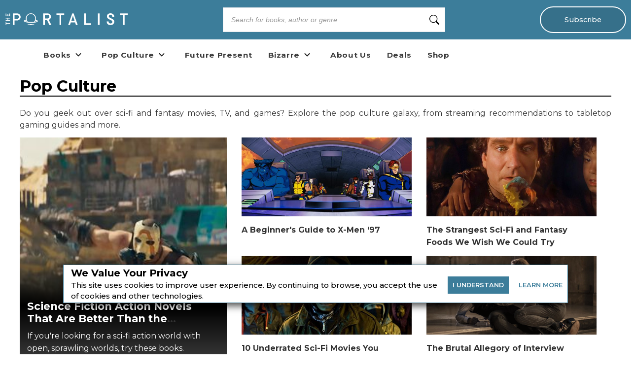

--- FILE ---
content_type: text/html; charset=utf-8
request_url: https://theportalist.com/category/pop-culture?page=22
body_size: 25947
content:
<!DOCTYPE html><html lang="en" class="__className_db7558" style="--montserrat-font:&#x27;Montserrat&#x27;, &#x27;Montserrat Fallback&#x27;;--lora-font:&#x27;Lora&#x27;, &#x27;Lora Fallback&#x27;;--is-mobile:0;--is-tablet:0;--subscriberCookie:0"><head><meta charSet="utf-8"/><meta name="viewport" content="width=device-width, initial-scale=1, maximum-scale=5"/><link rel="preload" as="image" imageSrcSet="https://orion-uploads.openroadmedia.com/port_logo.svg?w=256 1x, https://orion-uploads.openroadmedia.com/port_logo.svg?w=640 2x"/><link rel="preload" as="image" imageSrcSet="https://orion-uploads.openroadmedia.com/icon_fb.png?w=48 1x, https://orion-uploads.openroadmedia.com/icon_fb.png?w=96 2x"/><link rel="preload" as="image" imageSrcSet="https://orion-uploads.openroadmedia.com/icon_insta.png?w=48 1x, https://orion-uploads.openroadmedia.com/icon_insta.png?w=96 2x"/><link rel="preload" as="image" imageSrcSet="https://orion-uploads.openroadmedia.com/icon_x.png?w=48 1x, https://orion-uploads.openroadmedia.com/icon_x.png?w=96 2x"/><link rel="preload" as="image" imageSrcSet="https://orion-uploads.openroadmedia.com/icon_pinterest.png?w=48 1x, https://orion-uploads.openroadmedia.com/icon_pinterest.png?w=96 2x"/><link rel="preload" as="image" imageSrcSet="https://orion-uploads.openroadmedia.com/logo.png?w=48 1x, https://orion-uploads.openroadmedia.com/logo.png?w=96 2x"/><link rel="preload" as="image" imageSrcSet="https://orion-uploads.openroadmedia.com/md_858685121ad8-borderlands-screenshot.jpg?w=384 1x, https://orion-uploads.openroadmedia.com/md_858685121ad8-borderlands-screenshot.jpg?w=640 2x"/><link rel="preload" as="image" imageSrcSet="https://orion-uploads.openroadmedia.com/md_983ca88e7650-xmen.jpg?w=384 1x, https://orion-uploads.openroadmedia.com/md_983ca88e7650-xmen.jpg?w=640 2x"/><link rel="preload" as="image" imageSrcSet="https://orion-uploads.openroadmedia.com/md_bced4a4a0a27-hook-scene-edit.jpg?w=384 1x, https://orion-uploads.openroadmedia.com/md_bced4a4a0a27-hook-scene-edit.jpg?w=640 2x"/><link rel="preload" as="image" imageSrcSet="https://orion-uploads.openroadmedia.com/md_7570a6493dcc-underrated-sci-fi-movies_feature.jpg?w=384 1x, https://orion-uploads.openroadmedia.com/md_7570a6493dcc-underrated-sci-fi-movies_feature.jpg?w=640 2x"/><link rel="stylesheet" href="https://dlhg59ksjeb0y.cloudfront.net/_next/static/css/88293aebad54da18.css" data-precedence="next"/><link rel="stylesheet" href="https://dlhg59ksjeb0y.cloudfront.net/_next/static/css/1e99853fca50dc8c.css" data-precedence="next"/><link rel="stylesheet" href="https://dlhg59ksjeb0y.cloudfront.net/_next/static/css/af9bd82f46eb3263.css" data-precedence="next"/><link rel="stylesheet" href="https://dlhg59ksjeb0y.cloudfront.net/_next/static/css/98a16f65ca4a58ea.css" data-precedence="next"/><link rel="stylesheet" href="https://dlhg59ksjeb0y.cloudfront.net/_next/static/css/0bd447a767520f01.css" data-precedence="next"/><link rel="stylesheet" href="https://dlhg59ksjeb0y.cloudfront.net/_next/static/css/77dd9a9d0588b51c.css" data-precedence="next"/><link rel="stylesheet" href="https://dlhg59ksjeb0y.cloudfront.net/_next/static/css/a183d0fc991114b8.css" data-precedence="next"/><link rel="stylesheet" href="https://dlhg59ksjeb0y.cloudfront.net/_next/static/css/02b09da863508090.css" data-precedence="next"/><link rel="stylesheet" href="https://dlhg59ksjeb0y.cloudfront.net/_next/static/css/52ff607ff8046d04.css" data-precedence="next"/><link rel="stylesheet" href="https://dlhg59ksjeb0y.cloudfront.net/_next/static/css/cff3ce2de42097bd.css" data-precedence="next"/><link rel="stylesheet" href="https://dlhg59ksjeb0y.cloudfront.net/_next/static/css/e47fc5cf633f3426.css" data-precedence="next"/><link rel="stylesheet" href="https://dlhg59ksjeb0y.cloudfront.net/_next/static/css/1de8822161b03b21.css" data-precedence="next"/><link rel="stylesheet" href="https://dlhg59ksjeb0y.cloudfront.net/_next/static/css/0a121576c0aaeb37.css" data-precedence="next"/><link rel="stylesheet" href="https://dlhg59ksjeb0y.cloudfront.net/_next/static/css/2384d6fd96e157b3.css" data-precedence="next"/><link rel="stylesheet" href="https://dlhg59ksjeb0y.cloudfront.net/_next/static/css/c17d26826ad7b5f6.css" data-precedence="next"/><link rel="preload" as="script" fetchPriority="low" href="https://dlhg59ksjeb0y.cloudfront.net/_next/static/chunks/webpack-7aed4c0c8653fbf9.js"/><script src="https://dlhg59ksjeb0y.cloudfront.net/_next/static/chunks/4bd1b696-100b9d70ed4e49c1.js" async=""></script><script src="https://dlhg59ksjeb0y.cloudfront.net/_next/static/chunks/1255-39d374166396f9e9.js" async=""></script><script src="https://dlhg59ksjeb0y.cloudfront.net/_next/static/chunks/main-app-234525b5e3ddebfb.js" async=""></script><script src="https://dlhg59ksjeb0y.cloudfront.net/_next/static/chunks/8162-dbb17ee9334a8bff.js" async=""></script><script src="https://dlhg59ksjeb0y.cloudfront.net/_next/static/chunks/5239-b80acd92af6d4403.js" async=""></script><script src="https://dlhg59ksjeb0y.cloudfront.net/_next/static/chunks/2619-04bc32f026a0d946.js" async=""></script><script src="https://dlhg59ksjeb0y.cloudfront.net/_next/static/chunks/6964-3f55a70b82f143af.js" async=""></script><script src="https://dlhg59ksjeb0y.cloudfront.net/_next/static/chunks/258-2676a06fb15091bd.js" async=""></script><script src="https://dlhg59ksjeb0y.cloudfront.net/_next/static/chunks/5663-dc9bf09d23d9e977.js" async=""></script><script src="https://dlhg59ksjeb0y.cloudfront.net/_next/static/chunks/6598-4d949a7e273d7955.js" async=""></script><script src="https://dlhg59ksjeb0y.cloudfront.net/_next/static/chunks/4295-6c11b60f817b9a62.js" async=""></script><script src="https://dlhg59ksjeb0y.cloudfront.net/_next/static/chunks/app/global-error-0b54e6d72e9139a4.js" async=""></script><script src="https://dlhg59ksjeb0y.cloudfront.net/_next/static/chunks/1141-0a33e99ee1032cbe.js" async=""></script><script src="https://dlhg59ksjeb0y.cloudfront.net/_next/static/chunks/6456-2064235e4f1cc674.js" async=""></script><script src="https://dlhg59ksjeb0y.cloudfront.net/_next/static/chunks/6517-32fbe94bb1f1d9c0.js" async=""></script><script src="https://dlhg59ksjeb0y.cloudfront.net/_next/static/chunks/1002-ee8895366343e588.js" async=""></script><script src="https://dlhg59ksjeb0y.cloudfront.net/_next/static/chunks/5821-59be5fc1655c023c.js" async=""></script><script src="https://dlhg59ksjeb0y.cloudfront.net/_next/static/chunks/5268-b5439e6633f70195.js" async=""></script><script src="https://dlhg59ksjeb0y.cloudfront.net/_next/static/chunks/app/(singleColumnLayout)/layout-79541f02dac1306b.js" async=""></script><script src="https://dlhg59ksjeb0y.cloudfront.net/_next/static/chunks/app/(singleColumnLayout)/error-8dac7bd9c6221eba.js" async=""></script><script src="https://dlhg59ksjeb0y.cloudfront.net/_next/static/chunks/2500-03633f2009ebc370.js" async=""></script><script src="https://dlhg59ksjeb0y.cloudfront.net/_next/static/chunks/app/(singleColumnLayout)/not-found-6cad42b1b23b63f9.js" async=""></script><script src="https://dlhg59ksjeb0y.cloudfront.net/_next/static/chunks/app/layout-7ac1744dff0c2198.js" async=""></script><script src="https://dlhg59ksjeb0y.cloudfront.net/_next/static/chunks/app/error-399a30628e53f9ce.js" async=""></script><script type="text/javascript" async="" src="https://ads.blogherads.com/static/blogherads.js"></script><script type="text/javascript" async="" src="https://ads.blogherads.com/bh/41/412/412983/2578486/header.js"></script><script src="https://dlhg59ksjeb0y.cloudfront.net/_next/static/chunks/9052-35d52cf429338735.js" async=""></script><script src="https://dlhg59ksjeb0y.cloudfront.net/_next/static/chunks/app/(singleColumnLayout)/category/%5B...category%5D/page-1784bb1b28c4866c.js" async=""></script><link rel="preload" href="https://dlhg59ksjeb0y.cloudfront.net/_next/static/chunks/1421.511452327c8d021d.js" as="script" fetchPriority="low"/><link rel="preload" href="https://dlhg59ksjeb0y.cloudfront.net/_next/static/chunks/5573.9f83fb3d39c5d71b.js" as="script" fetchPriority="low"/><link rel="preload" as="image" imageSrcSet="https://orion-uploads.openroadmedia.com/md_296e2ae9d4af-interview_feature.gif?w=384 1x, https://orion-uploads.openroadmedia.com/md_296e2ae9d4af-interview_feature.gif?w=640 2x"/><meta name="next-size-adjust" content=""/><link rel="icon" type="image/x-icon" sizes="any" href="https://orion-uploads.openroadmedia.com/3-favicon.ico"/><link rel="apple-touch-icon" href="/icons/apple-touch-icon.png"/><link rel="apple-touch-icon" sizes="152x152" href="/icons/apple-touch-icon-152x152.png"/><link rel="apple-touch-icon-precomposed" sizes="152x152" href="/icons/apple-touch-icon-152x152-precomposed.png"/><link rel="dns-prefetch" href="https://orion-uploads.openroadmedia.com"/><title>Pop Culture | The Portalist</title><meta name="description" content="Do you geek out over sci-fi and fantasy movies, TV, and games? Explore the pop culture galaxy, from streaming recommendations to tabletop gaming guides and more."/><meta property="og:locale" content="en_US"/><meta property="og:type" content="Website"/><meta name="sailthru.description" content="Pop Culture | The Portalist"/><meta property="og:title" content="Pop culture | Sci-fi fantasy news, movies, streaming recommendations, games"/><meta property="og:description" content="Do you geek out over sci-fi and fantasy movies, TV, and games? Explore the pop culture galaxy, from streaming recommendations to tabletop gaming guides and more."/><meta property="og:url" content="https://theportalist.com/category/pop-culture?page=22"/><meta property="og:site_name" content="The Portalist"/><meta property="og:image" content=""/><meta property="og:image:width" content="400"/><meta property="twitter:card" content="summary_large_image"/><meta property="twitter:description" content="Do you geek out over sci-fi and fantasy movies, TV, and games? Explore the pop culture galaxy, from streaming recommendations to tabletop ga"/><meta property="twitter:title" content="Pop culture | Sci-fi fantasy news, movies, streaming recommendations, games"/><meta property="twitter:image" content=""/><meta name="robots" content="index"/><link rel="next" href="https://theportalist.com/category/pop-culture?page=23"/><link rel="prev" href="https://theportalist.com/category/pop-culture?page=21"/><link rel="canonical" href="https://theportalist.com/category/pop-culture"/><link rel="stylesheet" href="https://cdnjs.cloudflare.com/ajax/libs/font-awesome/6.7.2/css/all.min.css" integrity="sha512-Evv84Mr4kqVGRNSgIGL/F/aIDqQb7xQ2vcrdIwxfjThSH8CSR7PBEakCr51Ck+w+/U6swU2Im1vVX0SVk9ABhg==" crossorigin="anonymous" referrerPolicy="no-referrer"/><script type="text/javascript">
          var blogherads = blogherads || {};
          blogherads.adq = blogherads.adq || [];
          blogherads.adq.push(function() {
            blogherads.disableAutoSlot('frame1')
          })
      </script><script type="text/javascript">
          var blogherads = blogherads || {};
          blogherads.adq = blogherads.adq || [];
          blogherads.adq.push('frame2');
        </script><script src="https://dlhg59ksjeb0y.cloudfront.net/_next/static/chunks/polyfills-42372ed130431b0a.js" noModule=""></script></head><body style="margin:0;padding:0;box-sizing:border-box"><div hidden=""><!--$--><!--/$--></div><style>
          @media (min-width: 712px) and (max-width: 712px) {
            .search {
              display: none;
            }
          }
        </style><nav class="Header_headerSection__RQeYw Header_headerSectionPadding__tauaE Header_headerSectionWhiteColor__lEUZl Header_headerSectionOrder1__WTAXQ Header_headerSectionWhiteColorError__ppo8P Header_headerSectionHeight0__DbaME Header_headerSectionDBlock__UabIP false navbar navbar-expand-lg" style="background:#3C7D9A;color:#FFF"><div class="container-fluid"><ul class="Header_menu__UYmdC undefined"><li class="Header_logo__1FRrW logo"><a href="/"><img alt="The Portalist" title="The Portalist" loading="eager" width="250" height="30" decoding="async" data-nimg="1" class="" style="color:transparent" srcSet="https://orion-uploads.openroadmedia.com/port_logo.svg?w=256 1x, https://orion-uploads.openroadmedia.com/port_logo.svg?w=640 2x" src="https://orion-uploads.openroadmedia.com/port_logo.svg?w=640"/></a></li><li class="Header_search__m3eU6 search"><div class="button-group"><div class="AlgoliaSearch_searchbox__fY7qP  "><div class="AlgoliaSearch_inputWrapper__zcxmI"><input class="AlgoliaSearch_searchinput__e0I4K" placeholder="Search for books, author or genre" value=""/><svg class="AlgoliaSearch_searchIcon__em5Fz" xmlns="http://www.w3.org/2000/svg" width="20" height="20" fill="currentColor" viewBox="0 0 16 16"><path d="M11.742 10.344a6.5 6.5 0 1 0-1.397 1.398h-.001c.03.04.062.078.098.115l3.85 3.85a1 1 0 0 0 1.415-1.414l-3.85-3.85a1.007 1.007 0 0 0-.115-.1zM12 6.5a5.5 5.5 0 1 1-11 0 5.5 5.5 0 0 1 11 0z"></path></svg></div></div></div></li><li class="Header_subscribe__TFZZh"><a href="/newsletters">Subscribe</a></li></ul></div></nav><div style="padding-top:5.5rem;list-style:none;margin:auto 1.5rem"></div><ul class="ContentHeader_menuList__FDnU_"><li class="nav-item dropdown-toggle" style="position:relative"><div class="ContentHeader_dropdownLinkContainer__kZQjp"><a class="ContentHeader_parentLink__JFSih" href="/category/books"><span>Books</span></a><span class="ContentHeader_dropdownToggle__OXmYu"><svg width="22" height="22" viewBox="0 0 22 22" fill="none" xmlns="http://www.w3.org/2000/svg" class="ContentHeader_chevron-icon__Qs7SH" style="transition:transform 0.2s;transform:rotate(0deg)"><path d="M6.5 9L11 13.5L15.5 9" stroke="#222" stroke-width="2" stroke-linecap="round" stroke-linejoin="round"></path></svg></span></div><ul class="ContentHeader_subMenu__UmI9X ContentHeader_dropdown-submenu__CNwIt sub-menu" style="display:none"><li class="sub-item item-dd " style="position:static"><a href="/tags/Science%20Fiction%20Books"><span>Science Fiction Books</span></a></li><li class="sub-item item-dd " style="position:static"><a href="/tags/Fantasy%20Books"><span>Fantasy Books</span></a></li><li class="sub-item item-dd " style="position:static"><a href="/tags/Horror%20Books"><span>Horror Books</span></a></li><li class="sub-item item-dd " style="position:static"><a href="https://theportalist.com/young-readers-books" rel="noopener noreferrer"><span>Young Readers</span></a></li></ul></li><li class="nav-item dropdown-toggle" style="position:relative"><div class="ContentHeader_dropdownLinkContainer__kZQjp"><a class="ContentHeader_parentLink__JFSih" href="/category/pop-culture"><span>Pop Culture</span></a><span class="ContentHeader_dropdownToggle__OXmYu"><svg width="22" height="22" viewBox="0 0 22 22" fill="none" xmlns="http://www.w3.org/2000/svg" class="ContentHeader_chevron-icon__Qs7SH" style="transition:transform 0.2s;transform:rotate(0deg)"><path d="M6.5 9L11 13.5L15.5 9" stroke="#222" stroke-width="2" stroke-linecap="round" stroke-linejoin="round"></path></svg></span></div><ul class="ContentHeader_subMenu__UmI9X ContentHeader_dropdown-submenu__CNwIt sub-menu" style="display:none"><li class="sub-item item-dd " style="position:static"><a href="/tags/Sci%20Fi%20Movies"><span>Sci Fi Movies</span></a></li><li class="sub-item item-dd " style="position:static"><a href="/tags/Sci%20Fi%20TV%20Shows"><span>Sci Fi TV Shows</span></a></li><li class="sub-item item-dd " style="position:static"><a href="/tags/Fantasy%20Movies"><span>Fantasy Movies</span></a></li><li class="sub-item item-dd " style="position:static"><a href="/tags/Fantasy%20TV%20Shows"><span>Fantasy TV Shows</span></a></li></ul></li><li class="nav-item" style="position:static"><a href="/category/future-present"><span>Future Present</span></a></li><li class="nav-item dropdown-toggle" style="position:relative"><div class="ContentHeader_dropdownLinkContainer__kZQjp"><a class="ContentHeader_parentLink__JFSih" href="/category/bizarre"><span>Bizarre</span></a><span class="ContentHeader_dropdownToggle__OXmYu"><svg width="22" height="22" viewBox="0 0 22 22" fill="none" xmlns="http://www.w3.org/2000/svg" class="ContentHeader_chevron-icon__Qs7SH" style="transition:transform 0.2s;transform:rotate(0deg)"><path d="M6.5 9L11 13.5L15.5 9" stroke="#222" stroke-width="2" stroke-linecap="round" stroke-linejoin="round"></path></svg></span></div><ul class="ContentHeader_subMenu__UmI9X ContentHeader_dropdown-submenu__CNwIt sub-menu" style="display:none"><li class="sub-item item-dd " style="position:static"><a href="/tags/Cryptids"><span>Cryptids</span></a></li><li class="sub-item item-dd " style="position:static"><a href="/tags/Aliens"><span>Aliens</span></a></li></ul></li><li class="nav-item" style="position:static"><a href="/about-us"><span>About Us</span></a></li><li class="nav-item" style="position:static"><a href="/deals/sci-fi-fantasy-ebook-deals"><span>Deals</span></a></li><li class="nav-item" style="position:static"><a href="https://www.teepublic.com/stores/theportalist" target="_blank" rel="noopener noreferrer"><span>Shop</span></a></li></ul><div class="SingleColumnLayout_container_singleColumn__bQ4zD container_singleColumn"><div class="ContentCategory_categorySection__jlxcj ContentCategory_topPaddingWithoutCookie__sd6xb topPadding"><div class="category-title-container ContentCategory_titleSection__ozsM8"><div class="post-title"><h1 class="ContentCategory_category-name___EUBA">Pop Culture</h1><h2 class="ContentCategory_description__OGZCh">Do you geek out over sci-fi and fantasy movies, TV, and games? Explore the pop culture galaxy, from streaming recommendations to tabletop gaming guides and more.</h2></div></div><div class="pinned-posts-container"><div class="ContentCategory_banner-container__UNoSP banner-container"><div class="ContentCategory_part-8__NHI5Z part-8"><div class="VCard_v-card__LnYvn ContentCategory_v-card__XVT3L undefined undefined"><div class="VCard_image__GAiZj ContentCategory_image__EqDcR"><a href="/science-fiction-action-novels-better-than-borderlands-movie"><img alt="Science Fiction Action Novels That Are Better Than the Borderlands Movie" title="Science Fiction Action Novels That Are Better Than the Borderlands Movie" loading="eager" width="320" height="190" decoding="async" data-nimg="1" class="v-card-img-top undefined  " style="color:transparent" srcSet="https://orion-uploads.openroadmedia.com/md_858685121ad8-borderlands-screenshot.jpg?w=384 1x, https://orion-uploads.openroadmedia.com/md_858685121ad8-borderlands-screenshot.jpg?w=640 2x" src="https://orion-uploads.openroadmedia.com/md_858685121ad8-borderlands-screenshot.jpg?w=640"/></a></div><div class="ContentCategory_content__fl_W6 VCard_content__om73k"><a href="/science-fiction-action-novels-better-than-borderlands-movie"><h3 title="Science Fiction Action Novels That Are Better Than the Borderlands Movie"><span>Science Fiction Action Novels That Are Better Than the Borderlands Movie</span></h3></a><p><span>If you're looking for a sci-fi action world with open, sprawling worlds, try these books.</span></p><div class="ContentCategory_categoryAuthor__yetdP"><a class="VCard_cAuthorName__LhjPs ContentCategory_cAuthorName__wQtG4" href="/science-fiction-action-novels-better-than-borderlands-movie"><span class="category">Video Games</span></a><p class="VCard_author___TPb8 ContentCategory_author__DiIVc"><span>By </span><span><a href="/author/Kayleigh%20Donaldson"><span class="VCard_cAuthorName__LhjPs ContentCategory_cAuthorName__wQtG4">Kayleigh Donaldson</span></a></span></p></div></div></div></div><div class="ContentCategory_part-4__qA2T_ part-4"><div class="ContentCategory_part-6__P09jM part-6"><div class="VCard_v-card__LnYvn ContentCategory_v-card__XVT3L undefined undefined"><div class="VCard_image__GAiZj ContentCategory_image__EqDcR"><a href="/x-men-97"><p class="VCard_tagLink__Z6plA VCard_categoryOther__wadMG ContentCategory_tagLink__7ag9H ContentCategory_categoryOther__241aF"><span class="category">Superheroes</span></p><img alt="A Beginner&#x27;s Guide to X-Men ‘97" title="A Beginner&#x27;s Guide to X-Men ‘97" loading="eager" width="320" height="190" decoding="async" data-nimg="1" class="v-card-img-top undefined  " style="color:transparent" srcSet="https://orion-uploads.openroadmedia.com/md_983ca88e7650-xmen.jpg?w=384 1x, https://orion-uploads.openroadmedia.com/md_983ca88e7650-xmen.jpg?w=640 2x" src="https://orion-uploads.openroadmedia.com/md_983ca88e7650-xmen.jpg?w=640"/></a></div><div class="ContentCategory_content__fl_W6 VCard_content__om73k"><a href="/x-men-97"><h3 title="A Beginner&#x27;s Guide to X-Men ‘97"><span>A Beginner's Guide to X-Men ‘97</span></h3></a><div class="ContentCategory_categoryAuthor__yetdP"><p class="VCard_author___TPb8 ContentCategory_author__DiIVc"><span>By </span><span><a href="/author/Matthew%20McCreary"><span class="VCard_cAuthorName__LhjPs ContentCategory_cAuthorName__wQtG4">Matthew McCreary</span></a></span></p></div></div></div><div class="VCard_v-card__LnYvn ContentCategory_v-card__XVT3L undefined undefined"><div class="VCard_image__GAiZj ContentCategory_image__EqDcR"><a href="/strangest-sci-fi-and-fantasy-foods-we-wish-we-could-try"><p class="VCard_tagLink__Z6plA VCard_categoryOther__wadMG ContentCategory_tagLink__7ag9H ContentCategory_categoryOther__241aF"><span class="category">Fantasy Movies</span></p><img alt="The Strangest Sci-Fi and Fantasy Foods We Wish We Could Try  " title="The Strangest Sci-Fi and Fantasy Foods We Wish We Could Try  " loading="eager" width="320" height="190" decoding="async" data-nimg="1" class="v-card-img-top undefined  " style="color:transparent" srcSet="https://orion-uploads.openroadmedia.com/md_bced4a4a0a27-hook-scene-edit.jpg?w=384 1x, https://orion-uploads.openroadmedia.com/md_bced4a4a0a27-hook-scene-edit.jpg?w=640 2x" src="https://orion-uploads.openroadmedia.com/md_bced4a4a0a27-hook-scene-edit.jpg?w=640"/></a></div><div class="ContentCategory_content__fl_W6 VCard_content__om73k"><a href="/strangest-sci-fi-and-fantasy-foods-we-wish-we-could-try"><h3 title="The Strangest Sci-Fi and Fantasy Foods We Wish We Could Try  "><span>The Strangest Sci-Fi and Fantasy Foods We Wish We Could Try  </span></h3></a><div class="ContentCategory_categoryAuthor__yetdP"><p class="VCard_author___TPb8 ContentCategory_author__DiIVc"><span>By </span><span><a href="/author/Isabel%20Montero"><span class="VCard_cAuthorName__LhjPs ContentCategory_cAuthorName__wQtG4">Isabel Montero</span></a></span></p></div></div></div></div><div class="ContentCategory_part-6__P09jM part-6"><div class="VCard_v-card__LnYvn ContentCategory_v-card__XVT3L undefined undefined"><div class="VCard_image__GAiZj ContentCategory_image__EqDcR"><a href="/underrated-sci-fi-movies"><p class="VCard_tagLink__Z6plA VCard_categoryOther__wadMG ContentCategory_tagLink__7ag9H ContentCategory_categoryOther__241aF"><span class="category">Sci Fi Movies</span></p><img alt="10 Underrated Sci-Fi Movies You Need to Watch" title="10 Underrated Sci-Fi Movies You Need to Watch" loading="eager" width="320" height="190" decoding="async" data-nimg="1" class="v-card-img-top undefined  " style="color:transparent" srcSet="https://orion-uploads.openroadmedia.com/md_7570a6493dcc-underrated-sci-fi-movies_feature.jpg?w=384 1x, https://orion-uploads.openroadmedia.com/md_7570a6493dcc-underrated-sci-fi-movies_feature.jpg?w=640 2x" src="https://orion-uploads.openroadmedia.com/md_7570a6493dcc-underrated-sci-fi-movies_feature.jpg?w=640"/></a></div><div class="ContentCategory_content__fl_W6 VCard_content__om73k"><a href="/underrated-sci-fi-movies"><h3 title="10 Underrated Sci-Fi Movies You Need to Watch"><span>10 Underrated Sci-Fi Movies You Need to Watch</span></h3></a><div class="ContentCategory_categoryAuthor__yetdP"><p class="VCard_author___TPb8 ContentCategory_author__DiIVc"><span>By </span><span><a href="/author/Orrin%20Grey"><span class="VCard_cAuthorName__LhjPs ContentCategory_cAuthorName__wQtG4">Orrin Grey</span></a></span></p></div></div></div><div class="VCard_v-card__LnYvn ContentCategory_v-card__XVT3L undefined undefined"><div class="VCard_image__GAiZj ContentCategory_image__EqDcR"><a href="/interview-with-the-vampire-season-one-review"><p class="VCard_tagLink__Z6plA VCard_categoryOther__wadMG ContentCategory_tagLink__7ag9H ContentCategory_categoryOther__241aF"><span class="category">Fantasy TV Shows</span></p><img alt="The Brutal Allegory of Interview With the Vampire Season One" title="The Brutal Allegory of Interview With the Vampire Season One" loading="eager" width="320" height="190" decoding="async" data-nimg="1" class="v-card-img-top undefined  " style="color:transparent" srcSet="https://orion-uploads.openroadmedia.com/md_296e2ae9d4af-interview_feature.gif?w=384 1x, https://orion-uploads.openroadmedia.com/md_296e2ae9d4af-interview_feature.gif?w=640 2x" src="https://orion-uploads.openroadmedia.com/md_296e2ae9d4af-interview_feature.gif?w=640"/></a></div><div class="ContentCategory_content__fl_W6 VCard_content__om73k"><a href="/interview-with-the-vampire-season-one-review"><h3 title="The Brutal Allegory of Interview With the Vampire Season One"><span>The Brutal Allegory of Interview With the Vampire Season One</span></h3></a><div class="ContentCategory_categoryAuthor__yetdP"><p class="VCard_author___TPb8 ContentCategory_author__DiIVc"><span>By </span><span><a href="/author/Archita%20Mittra"><span class="VCard_cAuthorName__LhjPs ContentCategory_cAuthorName__wQtG4">Archita Mittra</span></a></span></p></div></div></div></div></div></div></div><div class="ContentCategory_newsletterSection__qpPUT"><div class="category-newsletter-container"><div class="ContentCategory_cnewsletterContainer__h92ea"><div class=" ContentCategory_ContentNewsletter__vcVaa row"><div class="newsletter-copy ContentCategory_newsletter-copy__Mo0_O"><h4><strong>Want more pop culture? This is the site you're looking for. Sign up to get movie, TV, and video game recommendations sent straight to your inbox!</strong></h4>
</div><div class="formGroup ContentCategory_formGroup__MXYN9"><div class="NewsletterV2_newLetterContainer__pa7H_ newLetterContainer newsletter_with_image_container ContentCategory_newLetterContainer__PsAIA"><div class="NewsletterV2_inputBox__qTXPx inputBox newsletter_with_image_inputBox ContentCategory_inputBox__eiZMo"><div class="jsx-633286432 ContentCategory_ContentNewsletter__vcVaa newOne TextBox_textBox__h_uIS textBox"><div class="jsx-633286432 TextBox_input-group__EoBYx"><input type="text" placeholder="enter your email" maxLength="10000" class="jsx-633286432 ContentCategory_ContentNewsletter__vcVaa newOne undefined" name="newsletterEmail" value=""/></div></div></div><div class="NewsletterV2_buttonBox__YvaHs buttonBox ContentCategory_buttonBox__6zFe4 "><div class="button-wrapper"><span><button class="Button_buttonClass__VpFi5 undefined  undefined ContentCategory_ContentNewsletter__vcVaa Button_newOne__T6c8Q newOne Button_plusFont__0vn_H plusFont " style="background-color:#2C68B0">Subscribe</button></span></div></div></div><div class="ContentCategory_newsLFooter__JyJVW newsLFooter"><div class="NewsletterV2_checkBox__PuTwm"><div><div class="NewsletterFooter"><div class="NFLabel"><label class="labelBox checked undefined"><input type="checkbox" class="undefined checkbox" checked="" value="Yes! I also want to get the Early Bird Books newsletter featuring great deals on ebooks."/><span class="checkbokCheckBefore "></span><span class="checkbokCheckAfter"></span><span class="NLText">Yes! I also want to get the Early Bird Books newsletter featuring great deals on ebooks.</span></label></div></div><style>
          .newsletter-card-checkbox {
            display:none;
          }
          .newsletter-card-checkbox .NLText {
            padding:0;
            position:relative;
          }
          .checkbox {
            padding: 0;
            height: initial;
            width: initial;
            margin-bottom: 0;
            cursor: pointer;
          }
          .labelBox, .NewsletterFooter{
            position: relative;
            cursor: pointer;
            font-size: 14px;
          }
          .NLText{padding-left: 15px;}
          .labelBox{display: flex;}
          .labelBox .checkbokCheckBefore {
            background-color: #fff;
            border: 2px solid #0079bf;
            padding: 8px;
            display: inline-block;
            position: relative;
            vertical-align: middle;
            cursor: pointer;
            margin-right: 0px;
            top: -2px;
            height: 16px;
            width: 16px;
          }
          .labelBox .checkbokCheckAfter {
            position: absolute;
            top: 1px;
            left: 7px;
            width: 6px;
            height: 11px;
            border: solid #0079bf;
            border-width: 0 2px 2px 0;
            transform: rotate(45deg);
            display: none;
          }
          .labelBox input {
            -webkit-appearance: none;
          }
          .labelBox input:checked ~ .checkbokCheckAfter {
            display: block;
          }
          .labelBox input:focus {
            outline:none;
          }          
          .feedbackCheck .NFLabel { left: 50%; }
          .feedbackCheck .NLText{ display: none; }

          @media (max-width: 575px){
            .NewsletterFooter p {
              font-size: 12px;
            }
          }
        </style></div></div></div></div></div></div></div></div><div class="cardSection"><div class="undefined  CategoryPage undefined"><div class="ContentCategory_postCardContainer__VspCb"><div class="VCard_v-card__LnYvn undefined contentCard VCard_contentCard__yrA7D"><div class="VCard_image__GAiZj undefined"><a href="/geeky-fathers-day-cards-download"><p class="VCard_tagLink__Z6plA VCard_categoryOther__wadMG undefined"><span class="category">Sci Fi TV Shows</span></p><img alt="Show Dad You Care With These Geeky Father&#x27;s Day Cards" title="Show Dad You Care With These Geeky Father&#x27;s Day Cards" loading="lazy" width="320" height="190" decoding="async" data-nimg="1" class="v-card-img-top contentCard  NextImage_contentCard__QmBE2" style="color:transparent" srcSet="https://orion-uploads.openroadmedia.com/md_02dbbc1d10e2-idris.jpg?w=384 1x, https://orion-uploads.openroadmedia.com/md_02dbbc1d10e2-idris.jpg?w=640 2x" src="https://orion-uploads.openroadmedia.com/md_02dbbc1d10e2-idris.jpg?w=640"/></a></div><div class="undefined VCard_content__om73k"><a href="/geeky-fathers-day-cards-download"><h3 title="Show Dad You Care With These Geeky Father&#x27;s Day Cards"><span>Show Dad You Care With These Geeky Father's Day Cards</span></h3></a><p><span>These nerdy notes are dad compatible, no matter your father's fandom. </span></p><div><p class="VCard_author___TPb8 undefined"><span>By </span><span><a href="/author/Carolyn%20Cox"><span class="VCard_cAuthorName__LhjPs undefined">Carolyn Cox</span></a></span></p></div></div></div><div class="VCard_v-card__LnYvn undefined contentCard VCard_contentCard__yrA7D"><div class="VCard_image__GAiZj undefined"><a href="/fantasy-bars-we-want-to-patronize"><p class="VCard_tagLink__Z6plA VCard_categoryOther__wadMG undefined"><span class="category">Fantasy Movies</span></p><img alt="10 Fantasy Drinking Establishments We Want to Patronize" title="10 Fantasy Drinking Establishments We Want to Patronize" loading="lazy" width="320" height="190" decoding="async" data-nimg="1" class="v-card-img-top contentCard  NextImage_contentCard__QmBE2" style="color:transparent" srcSet="https://orion-uploads.openroadmedia.com/md_346bfcaf63d3-barsandtaverns_gaston-in-tavern.jpg?w=384 1x, https://orion-uploads.openroadmedia.com/md_346bfcaf63d3-barsandtaverns_gaston-in-tavern.jpg?w=640 2x" src="https://orion-uploads.openroadmedia.com/md_346bfcaf63d3-barsandtaverns_gaston-in-tavern.jpg?w=640"/></a></div><div class="undefined VCard_content__om73k"><a href="/fantasy-bars-we-want-to-patronize"><h3 title="10 Fantasy Drinking Establishments We Want to Patronize"><span>10 Fantasy Drinking Establishments We Want to Patronize</span></h3></a><p><span>♫ Sometimes you want to go, where everybody is a mage. ♫</span></p><div><p class="VCard_author___TPb8 undefined"><span>By </span><span><a href="/author/Carolyn%20Cox"><span class="VCard_cAuthorName__LhjPs undefined">Carolyn Cox</span></a></span></p></div></div></div><div class="VCard_v-card__LnYvn undefined contentCard VCard_contentCard__yrA7D"><div class="VCard_image__GAiZj undefined"><a href="/latest-valerian-trailer-is-every-space-opera-fans-dream-come-true"><p class="VCard_tagLink__Z6plA VCard_categoryOther__wadMG undefined"><span class="category">Space Exploration</span></p><img alt="Latest Valerian Trailer Is Every Space Opera Fan&#x27;s Dream Come True" title="Latest Valerian Trailer Is Every Space Opera Fan&#x27;s Dream Come True" loading="lazy" width="320" height="190" decoding="async" data-nimg="1" class="v-card-img-top contentCard  NextImage_contentCard__QmBE2" style="color:transparent" srcSet="https://orion-uploads.openroadmedia.com/md_ca8b20e8a20f-valerian-trailer-018.jpg?w=384 1x, https://orion-uploads.openroadmedia.com/md_ca8b20e8a20f-valerian-trailer-018.jpg?w=640 2x" src="https://orion-uploads.openroadmedia.com/md_ca8b20e8a20f-valerian-trailer-018.jpg?w=640"/></a></div><div class="undefined VCard_content__om73k"><a href="/latest-valerian-trailer-is-every-space-opera-fans-dream-come-true"><h3 title="Latest Valerian Trailer Is Every Space Opera Fan&#x27;s Dream Come True"><span>Latest <em>Valerian</em> Trailer Is Every Space Opera Fan's Dream Come True</span></h3></a><p><span>'A vision a lifetime in the making.'</span></p><div><p class="VCard_author___TPb8 undefined"><span>By </span><span><a href="/author/Matthew%20Loffhagen"><span class="VCard_cAuthorName__LhjPs undefined">Matthew Loffhagen</span></a></span></p></div></div></div><div class="VCard_v-card__LnYvn undefined contentCard VCard_contentCard__yrA7D"><div class="VCard_image__GAiZj undefined"><a href="/wonder-woman-gifts-for-the-amazon-in-your-life"><p class="VCard_tagLink__Z6plA VCard_categoryOther__wadMG undefined"><span class="category">Superheroes</span></p><img alt="Wonder Woman Gifts for the Amazon in Your Life
" title="Wonder Woman Gifts for the Amazon in Your Life
" loading="lazy" width="320" height="190" decoding="async" data-nimg="1" class="v-card-img-top contentCard  NextImage_contentCard__QmBE2" style="color:transparent" srcSet="https://orion-uploads.openroadmedia.com/md_ff75fc46128b-wonderwoman.jpg?w=384 1x, https://orion-uploads.openroadmedia.com/md_ff75fc46128b-wonderwoman.jpg?w=640 2x" src="https://orion-uploads.openroadmedia.com/md_ff75fc46128b-wonderwoman.jpg?w=640"/></a></div><div class="undefined VCard_content__om73k"><a href="/wonder-woman-gifts-for-the-amazon-in-your-life"><h3 title="Wonder Woman Gifts for the Amazon in Your Life
"><span>Wonder Woman Gifts for the Amazon in Your Life
</span></h3></a><p><span>Lasso some Themyscira-worthy super swag!
</span></p><div><p class="VCard_author___TPb8 undefined"><span>By </span><span><a href="/author/The%20Portalist%20Staff"><span class="VCard_cAuthorName__LhjPs undefined">The Portalist Staff</span></a></span></p></div></div></div><div class="VCard_v-card__LnYvn undefined contentCard VCard_contentCard__yrA7D"><div class="VCard_image__GAiZj undefined"><a href="/star-wars-the-last-jedi-photos-reveal-a-host-of-brand-new-characters"><p class="VCard_tagLink__Z6plA VCard_categoryOther__wadMG undefined"><span class="category">Star Wars</span></p><img alt="Star Wars: The Last Jedi Photos Reveal a Host of Brand-New Characters
" title="Star Wars: The Last Jedi Photos Reveal a Host of Brand-New Characters
" loading="lazy" width="320" height="190" decoding="async" data-nimg="1" class="v-card-img-top contentCard  NextImage_contentCard__QmBE2" style="color:transparent" srcSet="https://orion-uploads.openroadmedia.com/md_7ed5cccb1d04-maxresdefault-copy.jpg?w=384 1x, https://orion-uploads.openroadmedia.com/md_7ed5cccb1d04-maxresdefault-copy.jpg?w=640 2x" src="https://orion-uploads.openroadmedia.com/md_7ed5cccb1d04-maxresdefault-copy.jpg?w=640"/></a></div><div class="undefined VCard_content__om73k"><a href="/star-wars-the-last-jedi-photos-reveal-a-host-of-brand-new-characters"><h3 title="Star Wars: The Last Jedi Photos Reveal a Host of Brand-New Characters
"><span><em>Star Wars: The Last Jedi </em>Photos Reveal a Host of Brand-New Characters
</span></h3></a><p><span>The hype is strong with this one.
</span></p><div><p class="VCard_author___TPb8 undefined"><span>By </span><span><a href="/author/Matthew%20Loffhagen"><span class="VCard_cAuthorName__LhjPs undefined">Matthew Loffhagen</span></a></span></p></div></div></div><div class="VCard_v-card__LnYvn undefined contentCard VCard_contentCard__yrA7D"><div class="VCard_image__GAiZj undefined"><a href="/magical-harry-potter-house-gear"><p class="VCard_tagLink__Z6plA VCard_categoryOther__wadMG undefined"><span class="category">Fantasy Books</span></p><img alt="Magical Harry Potter House Gear
" title="Magical Harry Potter House Gear
" loading="lazy" width="320" height="190" decoding="async" data-nimg="1" class="v-card-img-top contentCard  NextImage_contentCard__QmBE2" style="color:transparent" srcSet="https://orion-uploads.openroadmedia.com/md_5a4cf4a68019-harrypottergear.jpg?w=384 1x, https://orion-uploads.openroadmedia.com/md_5a4cf4a68019-harrypottergear.jpg?w=640 2x" src="https://orion-uploads.openroadmedia.com/md_5a4cf4a68019-harrypottergear.jpg?w=640"/></a></div><div class="undefined VCard_content__om73k"><a href="/magical-harry-potter-house-gear"><h3 title="Magical Harry Potter House Gear
"><span>Magical Harry Potter House Gear
</span></h3></a><p><span>Show your house pride!
</span></p><div><p class="VCard_author___TPb8 undefined"><span>By </span><span><a href="/author/Carolyn%20Cox"><span class="VCard_cAuthorName__LhjPs undefined">Carolyn Cox</span></a></span></p></div></div></div><div class="VCard_v-card__LnYvn undefined contentCard VCard_contentCard__yrA7D"><div class="VCard_image__GAiZj undefined"><a href="/alien-franchise-movies-ranked-from-worst-to-best"><p class="VCard_tagLink__Z6plA VCard_categoryOther__wadMG undefined"><span class="category">Aliens</span></p><img alt="Alien Franchise Movies, Ranked from Worst to Best
" title="Alien Franchise Movies, Ranked from Worst to Best
" loading="lazy" width="320" height="190" decoding="async" data-nimg="1" class="v-card-img-top contentCard  NextImage_contentCard__QmBE2" style="color:transparent" srcSet="https://orion-uploads.openroadmedia.com/md_8fffcbd5cdbc-alienfranchise.jpg?w=384 1x, https://orion-uploads.openroadmedia.com/md_8fffcbd5cdbc-alienfranchise.jpg?w=640 2x" src="https://orion-uploads.openroadmedia.com/md_8fffcbd5cdbc-alienfranchise.jpg?w=640"/></a></div><div class="undefined VCard_content__om73k"><a href="/alien-franchise-movies-ranked-from-worst-to-best"><h3 title="Alien Franchise Movies, Ranked from Worst to Best
"><span>Alien Franchise Movies, Ranked from Worst to Best
</span></h3></a><p><span>In space, no one can hear you disagree.
</span></p><div><p class="VCard_author___TPb8 undefined"><span>By </span><span><a href="/author/Stephen%20Lovely"><span class="VCard_cAuthorName__LhjPs undefined">Stephen Lovely</span></a></span></p></div></div></div><div class="VCard_v-card__LnYvn undefined contentCard VCard_contentCard__yrA7D"><div class="VCard_image__GAiZj undefined"><a href="/george-rr-martin-says-hbos-five-new-game-of-thrones-shows-are-prequels-not-spinoffs"><p class="VCard_tagLink__Z6plA VCard_categoryOther__wadMG undefined"><span class="category">Fantasy Books</span></p><img alt="George R.R. Martin Says HBO&#x27;s Five New Game of Thrones Shows Are Prequels, Not Spinoffs" title="George R.R. Martin Says HBO&#x27;s Five New Game of Thrones Shows Are Prequels, Not Spinoffs" loading="lazy" width="320" height="190" decoding="async" data-nimg="1" class="v-card-img-top contentCard  NextImage_contentCard__QmBE2" style="color:transparent" srcSet="https://orion-uploads.openroadmedia.com/md_672cc1456fc6-gameofthrones.jpg?w=384 1x, https://orion-uploads.openroadmedia.com/md_672cc1456fc6-gameofthrones.jpg?w=640 2x" src="https://orion-uploads.openroadmedia.com/md_672cc1456fc6-gameofthrones.jpg?w=640"/></a></div><div class="undefined VCard_content__om73k"><a href="/george-rr-martin-says-hbos-five-new-game-of-thrones-shows-are-prequels-not-spinoffs"><h3 title="George R.R. Martin Says HBO&#x27;s Five New Game of Thrones Shows Are Prequels, Not Spinoffs"><span>George R.R. Martin Says HBO's Five New <em>Game of Thrones </em>Shows Are Prequels, Not Spinoffs</span></h3></a><p><span>Prequels are coming.</span></p><div><p class="VCard_author___TPb8 undefined"><span>By </span><span><a href="/author/Matthew%20Loffhagen"><span class="VCard_cAuthorName__LhjPs undefined">Matthew Loffhagen</span></a></span></p></div></div></div><div class="VCard_v-card__LnYvn undefined contentCard VCard_contentCard__yrA7D"><div class="VCard_image__GAiZj undefined"><a href="/the-portalist-and-the-sage-and-savant-podcast"><p class="VCard_tagLink__Z6plA VCard_categoryOther__wadMG undefined"><span class="category">Steampunk</span></p><img alt="The Portalist and the Sage and Savant Podcast" title="The Portalist and the Sage and Savant Podcast" loading="lazy" width="320" height="190" decoding="async" data-nimg="1" class="v-card-img-top contentCard  NextImage_contentCard__QmBE2" style="color:transparent" srcSet="https://orion-uploads.openroadmedia.com/md_08b3d5a7b3fc-steampunk.jpg?w=384 1x, https://orion-uploads.openroadmedia.com/md_08b3d5a7b3fc-steampunk.jpg?w=640 2x" src="https://orion-uploads.openroadmedia.com/md_08b3d5a7b3fc-steampunk.jpg?w=640"/></a></div><div class="undefined VCard_content__om73k"><a href="/the-portalist-and-the-sage-and-savant-podcast"><h3 title="The Portalist and the Sage and Savant Podcast"><span>The Portalist and the Sage and Savant Podcast</span></h3></a><p><span>We're sponsoring this month's season finale episode of the steampunk radio drama Sage and Savant!</span></p><div><p class="VCard_author___TPb8 undefined"><span>By </span><span><a href="/author/The%20Portalist%20Staff"><span class="VCard_cAuthorName__LhjPs undefined">The Portalist Staff</span></a></span></p></div></div></div><div class="VCard_v-card__LnYvn undefined contentCard VCard_contentCard__yrA7D"><div class="VCard_image__GAiZj undefined"><a href="/r-rated-hellboy-reboot-will-star-david-harbour-of-stranger-things"><p class="VCard_tagLink__Z6plA VCard_categoryOther__wadMG undefined"><span class="category">Stranger Things</span></p><img alt="R-Rated Hellboy Reboot Will Star David Harbour of Stranger Things
" title="R-Rated Hellboy Reboot Will Star David Harbour of Stranger Things
" loading="lazy" width="320" height="190" decoding="async" data-nimg="1" class="v-card-img-top contentCard  NextImage_contentCard__QmBE2" style="color:transparent" srcSet="https://orion-uploads.openroadmedia.com/md_4d3d852dfd12-hellboy.jpg?w=384 1x, https://orion-uploads.openroadmedia.com/md_4d3d852dfd12-hellboy.jpg?w=640 2x" src="https://orion-uploads.openroadmedia.com/md_4d3d852dfd12-hellboy.jpg?w=640"/></a></div><div class="undefined VCard_content__om73k"><a href="/r-rated-hellboy-reboot-will-star-david-harbour-of-stranger-things"><h3 title="R-Rated Hellboy Reboot Will Star David Harbour of Stranger Things
"><span>R-Rated <em>Hellboy</em> Reboot Will Star David Harbour of <em>Stranger Things</em>
</span></h3></a><p><span>Red means go!
</span></p><div><p class="VCard_author___TPb8 undefined"><span>By </span><span><a href="/author/Jonathan%20Kesh"><span class="VCard_cAuthorName__LhjPs undefined">Jonathan Kesh</span></a></span></p></div></div></div><div class="VCard_v-card__LnYvn undefined contentCard VCard_contentCard__yrA7D"><div class="VCard_image__GAiZj undefined"><a href="/the-dark-tower-trailer-19-things-we-noticed"><img alt="The Dark Tower Trailer Is Finally Here, Say Gawd-Bomb!" title="The Dark Tower Trailer Is Finally Here, Say Gawd-Bomb!" loading="lazy" width="320" height="190" decoding="async" data-nimg="1" class="v-card-img-top contentCard  NextImage_contentCard__QmBE2" style="color:transparent" srcSet="https://orion-uploads.openroadmedia.com/md_7d5611776422-dark-tower-trailer-image-39-600x252.png?w=384 1x, https://orion-uploads.openroadmedia.com/md_7d5611776422-dark-tower-trailer-image-39-600x252.png?w=640 2x" src="https://orion-uploads.openroadmedia.com/md_7d5611776422-dark-tower-trailer-image-39-600x252.png?w=640"/></a></div><div class="undefined VCard_content__om73k"><a href="/the-dark-tower-trailer-19-things-we-noticed"><h3 title="The Dark Tower Trailer Is Finally Here, Say Gawd-Bomb!"><span>The Dark Tower Trailer Is Finally Here, Say Gawd-Bomb!</span></h3></a><p><span>We break down the good, the bad, and the ugly from the controversial first trailer for the Stephen King adaptation. </span></p><div><p class="VCard_author___TPb8 undefined"><span>By </span><span><a href="/author/Carolyn%20Cox"><span class="VCard_cAuthorName__LhjPs undefined">Carolyn Cox</span></a></span></p></div></div></div><div class="VCard_v-card__LnYvn undefined contentCard VCard_contentCard__yrA7D"><div class="VCard_image__GAiZj undefined"><a href="/universal-language-the-science-behind-arrival"><p class="VCard_tagLink__Z6plA VCard_categoryOther__wadMG undefined"><span class="category">Science</span></p><img alt="Universal Language: The Science Behind &#x27;Arrival&#x27;
" title="Universal Language: The Science Behind &#x27;Arrival&#x27;
" loading="lazy" width="320" height="190" decoding="async" data-nimg="1" class="v-card-img-top contentCard  NextImage_contentCard__QmBE2" style="color:transparent" srcSet="https://orion-uploads.openroadmedia.com/md_fcb3c8d11303-arrival.jpg?w=384 1x, https://orion-uploads.openroadmedia.com/md_fcb3c8d11303-arrival.jpg?w=640 2x" src="https://orion-uploads.openroadmedia.com/md_fcb3c8d11303-arrival.jpg?w=640"/></a></div><div class="undefined VCard_content__om73k"><a href="/universal-language-the-science-behind-arrival"><h3 title="Universal Language: The Science Behind &#x27;Arrival&#x27;
"><span>Universal Language: The Science Behind 'Arrival'
</span></h3></a><p><span>Unpacking the science behind the sci-fi at Silicon Valley Comic-Con.
</span></p><div><p class="VCard_author___TPb8 undefined"><span>By </span><span><a href="/author/Chris%20Mahon"><span class="VCard_cAuthorName__LhjPs undefined">Chris Mahon</span></a></span></p></div></div></div><div class="VCard_v-card__LnYvn undefined contentCard VCard_contentCard__yrA7D"><div class="VCard_image__GAiZj undefined"><a href="/luke-skywalker-might-turn-to-the-dark-side-in-the-last-jedi"><img alt="Luke Skywalker Might Turn to the Dark Side in &#x27;The Last Jedi&#x27;" title="Luke Skywalker Might Turn to the Dark Side in &#x27;The Last Jedi&#x27;" loading="lazy" width="320" height="190" decoding="async" data-nimg="1" class="v-card-img-top contentCard  NextImage_contentCard__QmBE2" style="color:transparent" srcSet="https://orion-uploads.openroadmedia.com/md_8fee0fc89d10-luke.jpg?w=384 1x, https://orion-uploads.openroadmedia.com/md_8fee0fc89d10-luke.jpg?w=640 2x" src="https://orion-uploads.openroadmedia.com/md_8fee0fc89d10-luke.jpg?w=640"/></a></div><div class="undefined VCard_content__om73k"><a href="/luke-skywalker-might-turn-to-the-dark-side-in-the-last-jedi"><h3 title="Luke Skywalker Might Turn to the Dark Side in &#x27;The Last Jedi&#x27;"><span>Luke Skywalker Might Turn to the Dark Side in 'The Last Jedi'</span></h3></a><p><span>Always in motion is the future.</span></p><div><p class="VCard_author___TPb8 undefined"><span>By </span><span><a href="/author/Outer%20Places"><span class="VCard_cAuthorName__LhjPs undefined">Outer Places</span></a></span></p></div></div></div><div class="VCard_v-card__LnYvn undefined contentCard VCard_contentCard__yrA7D"><div class="VCard_image__GAiZj undefined"><a href="/star-wars-fan-creates-his-own-working-full-size-bb-8-droid"><p class="VCard_tagLink__Z6plA VCard_categoryOther__wadMG undefined"><span class="category">Star Wars</span></p><img alt="Star Wars Fan Creates His Own Working, Full-Size BB-8 Droid
" title="Star Wars Fan Creates His Own Working, Full-Size BB-8 Droid
" loading="lazy" width="320" height="190" decoding="async" data-nimg="1" class="v-card-img-top contentCard  NextImage_contentCard__QmBE2" style="color:transparent" srcSet="https://orion-uploads.openroadmedia.com/md_2d2deea9e3d1-bb8.jpg?w=384 1x, https://orion-uploads.openroadmedia.com/md_2d2deea9e3d1-bb8.jpg?w=640 2x" src="https://orion-uploads.openroadmedia.com/md_2d2deea9e3d1-bb8.jpg?w=640"/></a></div><div class="undefined VCard_content__om73k"><a href="/star-wars-fan-creates-his-own-working-full-size-bb-8-droid"><h3 title="Star Wars Fan Creates His Own Working, Full-Size BB-8 Droid
"><span>Star Wars Fan Creates His Own Working, Full-Size BB-8 Droid
</span></h3></a><p><span>This is the droid you're looking for.
</span></p><div><p class="VCard_author___TPb8 undefined"><span>By </span><span><a href="/author/Outer%20Places"><span class="VCard_cAuthorName__LhjPs undefined">Outer Places</span></a></span></p></div></div></div><div class="VCard_v-card__LnYvn undefined contentCard VCard_contentCard__yrA7D"><div class="VCard_image__GAiZj undefined"><a href="/vfx-supervisor-reveals-rogue-one-used-almost-as-much-cgi-as-phantom-menace"><img alt="VFX Supervisor Reveals &#x27;Rogue One&#x27; Used (Almost) as Much CGI as &#x27;Phantom Menace&#x27;" title="VFX Supervisor Reveals &#x27;Rogue One&#x27; Used (Almost) as Much CGI as &#x27;Phantom Menace&#x27;" loading="lazy" width="320" height="190" decoding="async" data-nimg="1" class="v-card-img-top contentCard  NextImage_contentCard__QmBE2" style="color:transparent" srcSet="https://orion-uploads.openroadmedia.com/md_a1f8684b7b34-rogueonevfx.jpg?w=384 1x, https://orion-uploads.openroadmedia.com/md_a1f8684b7b34-rogueonevfx.jpg?w=640 2x" src="https://orion-uploads.openroadmedia.com/md_a1f8684b7b34-rogueonevfx.jpg?w=640"/></a></div><div class="undefined VCard_content__om73k"><a href="/vfx-supervisor-reveals-rogue-one-used-almost-as-much-cgi-as-phantom-menace"><h3 title="VFX Supervisor Reveals &#x27;Rogue One&#x27; Used (Almost) as Much CGI as &#x27;Phantom Menace&#x27;"><span>VFX Supervisor Reveals 'Rogue One' Used (Almost) as Much CGI as 'Phantom Menace'</span></h3></a><p><span>But not nearly as many midi-chlorians.</span></p><div><p class="VCard_author___TPb8 undefined"><span>By </span><span><a href="/author/Matthew%20Loffhagen"><span class="VCard_cAuthorName__LhjPs undefined">Matthew Loffhagen</span></a></span></p></div></div></div><div class="VCard_v-card__LnYvn undefined contentCard VCard_contentCard__yrA7D"><div class="VCard_image__GAiZj undefined"><a href="/the-new-american-gods-trailer-is-bloody-and-mystical"><img alt="The New &amp;quot;American Gods&amp;quot; Trailer Is Bloody and Mystical" title="The New &amp;quot;American Gods&amp;quot; Trailer Is Bloody and Mystical" loading="lazy" width="320" height="190" decoding="async" data-nimg="1" class="v-card-img-top contentCard  NextImage_contentCard__QmBE2" style="color:transparent" srcSet="https://orion-uploads.openroadmedia.com/md_08f23eedf25f-newamericangodstrailer.jpg?w=384 1x, https://orion-uploads.openroadmedia.com/md_08f23eedf25f-newamericangodstrailer.jpg?w=640 2x" src="https://orion-uploads.openroadmedia.com/md_08f23eedf25f-newamericangodstrailer.jpg?w=640"/></a></div><div class="undefined VCard_content__om73k"><a href="/the-new-american-gods-trailer-is-bloody-and-mystical"><h3 title="The New &amp;quot;American Gods&amp;quot; Trailer Is Bloody and Mystical"><span>The New &quot;American Gods&quot; Trailer Is Bloody and Mystical</span></h3></a><p><span>The latest look at Starz's adaptation doesn't disappoint.</span></p><div><p class="VCard_author___TPb8 undefined"><span>By </span><span><a href="/author/Kat%20Stubing"><span class="VCard_cAuthorName__LhjPs undefined">Kat Stubing</span></a></span></p></div></div></div><div class="VCard_v-card__LnYvn undefined contentCard VCard_contentCard__yrA7D"><div class="VCard_image__GAiZj undefined"><a href="/mass-effect-choices-the-power-of-a-personalized-journey"><img alt="&quot;Mass Effect&quot; Choices: The Power of a Personalized Journey" title="&quot;Mass Effect&quot; Choices: The Power of a Personalized Journey" loading="lazy" width="320" height="190" decoding="async" data-nimg="1" class="v-card-img-top contentCard  NextImage_contentCard__QmBE2" style="color:transparent" srcSet="https://orion-uploads.openroadmedia.com/md_cd75cd0a0401-femshep.jpg?w=384 1x, https://orion-uploads.openroadmedia.com/md_cd75cd0a0401-femshep.jpg?w=640 2x" src="https://orion-uploads.openroadmedia.com/md_cd75cd0a0401-femshep.jpg?w=640"/></a></div><div class="undefined VCard_content__om73k"><a href="/mass-effect-choices-the-power-of-a-personalized-journey"><h3 title="&quot;Mass Effect&quot; Choices: The Power of a Personalized Journey"><span>"Mass Effect" Choices: The Power of a Personalized Journey</span></h3></a><p><span>Mass Effect is one of the most unique and emotional gaming experiences I've ever had. </span></p><div><p class="VCard_author___TPb8 undefined"><span>By </span><span><a href="/author/Brett%20Bunge"><span class="VCard_cAuthorName__LhjPs undefined">Brett Bunge</span></a></span></p></div></div></div><div class="VCard_v-card__LnYvn undefined contentCard VCard_contentCard__yrA7D"><div class="VCard_image__GAiZj undefined"><a href="/the-5-most-bat-ass-batman-movies-ever"><img alt="The 5 Most Bat-Ass Batman Movies Ever
" title="The 5 Most Bat-Ass Batman Movies Ever
" loading="lazy" width="320" height="190" decoding="async" data-nimg="1" class="v-card-img-top contentCard  NextImage_contentCard__QmBE2" style="color:transparent" srcSet="https://orion-uploads.openroadmedia.com/md_cc1af591612a-mv5bntljngq0ndetzjixyi00odjmlwflyzmtmjfmyta2yzayzjqzxkeyxkfqcgdeqxvyntayndq2nji@._v1_.jpg?w=384 1x, https://orion-uploads.openroadmedia.com/md_cc1af591612a-mv5bntljngq0ndetzjixyi00odjmlwflyzmtmjfmyta2yzayzjqzxkeyxkfqcgdeqxvyntayndq2nji@._v1_.jpg?w=640 2x" src="https://orion-uploads.openroadmedia.com/md_cc1af591612a-mv5bntljngq0ndetzjixyi00odjmlwflyzmtmjfmyta2yzayzjqzxkeyxkfqcgdeqxvyntayndq2nji@._v1_.jpg?w=640"/></a></div><div class="undefined VCard_content__om73k"><a href="/the-5-most-bat-ass-batman-movies-ever"><h3 title="The 5 Most Bat-Ass Batman Movies Ever
"><span>The 5 Most Bat-Ass Batman Movies Ever
</span></h3></a><p><span>These are the Batmen we deserve.
</span></p><div><p class="VCard_author___TPb8 undefined"><span>By </span><span><a href="/author/Carolyn%20Cox"><span class="VCard_cAuthorName__LhjPs undefined">Carolyn Cox</span></a></span></p></div></div></div><div class="VCard_v-card__LnYvn undefined contentCard VCard_contentCard__yrA7D"><div class="VCard_image__GAiZj undefined"><a href="/how-gay-is-your-geek-tv"><p class="VCard_tagLink__Z6plA VCard_categoryOther__wadMG undefined"><span class="category">Sci Fi TV Shows</span></p><img alt="How Gay Is Your Geek TV?" title="How Gay Is Your Geek TV?" loading="lazy" width="320" height="190" decoding="async" data-nimg="1" class="v-card-img-top contentCard  NextImage_contentCard__QmBE2" style="color:transparent" srcSet="https://orion-uploads.openroadmedia.com/md_eda78f761022-geektv1.jpg?w=384 1x, https://orion-uploads.openroadmedia.com/md_eda78f761022-geektv1.jpg?w=640 2x" src="https://orion-uploads.openroadmedia.com/md_eda78f761022-geektv1.jpg?w=640"/></a></div><div class="undefined VCard_content__om73k"><a href="/how-gay-is-your-geek-tv"><h3 title="How Gay Is Your Geek TV?"><span>How Gay Is Your Geek TV?</span></h3></a><p><span>Fantasy and sci-fi television has some great LGBTQ+ representation—but progress still needs to be made.</span></p><div><p class="VCard_author___TPb8 undefined"><span>By </span><span><a href="/author/Dana%20Piccoli"><span class="VCard_cAuthorName__LhjPs undefined">Dana Piccoli</span></a></span></p></div></div></div><div class="VCard_v-card__LnYvn undefined contentCard VCard_contentCard__yrA7D"><div class="VCard_image__GAiZj undefined"><a href="/the-portalists-guide-to-dungeons-and-dragons"><img alt="The Portalist’s Guide to &quot;Dungeons &amp;amp; Dragons&quot;
" title="The Portalist’s Guide to &quot;Dungeons &amp;amp; Dragons&quot;
" loading="lazy" width="320" height="190" decoding="async" data-nimg="1" class="v-card-img-top contentCard  NextImage_contentCard__QmBE2" style="color:transparent" srcSet="https://orion-uploads.openroadmedia.com/md_3d84b41c9d21-port-dd-illustration-final.jpg?w=384 1x, https://orion-uploads.openroadmedia.com/md_3d84b41c9d21-port-dd-illustration-final.jpg?w=640 2x" src="https://orion-uploads.openroadmedia.com/md_3d84b41c9d21-port-dd-illustration-final.jpg?w=640"/></a></div><div class="undefined VCard_content__om73k"><a href="/the-portalists-guide-to-dungeons-and-dragons"><h3 title="The Portalist’s Guide to &quot;Dungeons &amp;amp; Dragons&quot;
"><span>The Portalist’s Guide to "Dungeons &amp; Dragons"
</span></h3></a><p><span>Get to know one of the best games ever created.
</span></p><div><p class="VCard_author___TPb8 undefined"><span>By </span><span><a href="/author/Sam%20Riedel"><span class="VCard_cAuthorName__LhjPs undefined">Sam Riedel</span></a></span></p></div></div></div></div><div class="Pagination_pagination__c7olK"><div class="Pagination_paginationWithoutText__y1Bh4"> </div><div><ul><li><a href="/category/pop-culture?page=21">&lt;</a></li><li><a href="/category/pop-culture?page=1">1</a></li><li class="pageNumber"><span class="Pagination_firstDots__P_TAM"> ... </span><a href="/category/pop-culture?page=19">19</a></li><li class="pageNumber"><a href="/category/pop-culture?page=18">18</a></li><li class="pageNumber"><a href="/category/pop-culture?page=20">20</a></li><li class="pageNumber"><a href="/category/pop-culture?page=21">21</a></li><li class="Pagination_currentPage__Ol4TJ">22</li><li class="pageNumber"><a href="/category/pop-culture?page=23">23</a></li><li><a href="/category/pop-culture?page=24">24</a></li><li><a href="/category/pop-culture?page=23">&gt;</a></li></ul></div></div></div></div></div><!--$--><!--/$--></div><div class="Footer_footerParent__STrWB" style="font-family:&#x27;Montserrat&#x27;, &#x27;Montserrat Fallback&#x27;"><div class="Footer_copyRightDiv__OV_fq"><div class="Footer_copyRight__8dssG"><div class="Footer_Cpart1___4mh3"><h2 class="Footer_footHead__uDEqe plain">Sign up to get our favorite sci-fi and fantasy books sent straight to your inbox!</h2></div><div class="Footer_Cpart2__g4AcO"><div class=" NewsletterV2_groupButton__C_x0m footerNewsletter groupButton row"><div class="formGroup undefined"><div class="NewsletterV2_newLetterContainer__pa7H_ newLetterContainer newsletter_with_image_container undefined"><div class="NewsletterV2_inputBox__qTXPx inputBox newsletter_with_image_inputBox undefined"><div class="jsx-633286432 footerNewsletter groupButton newOne TextBox_textBox__h_uIS textBox"><div class="jsx-633286432 TextBox_input-group__EoBYx"><input type="text" placeholder="enter your email" maxLength="10000" class="jsx-633286432 footerNewsletter groupButton newOne Footer_desktopInputHeight__NlgS_" name="newsletterEmail" value=""/></div></div></div><div class="NewsletterV2_buttonBox__YvaHs buttonBox undefined "><div class="button-wrapper"><span><button class="Button_buttonClass__VpFi5 undefined  undefined NewsletterV2_groupButton__C_x0m undefined footerNewsletter undefined groupButton Button_newOne__T6c8Q newOne Button_plusFont__0vn_H plusFont Footer_buttonBoxDestopBtn__QHcX0" style="background-color:#2C68B0">Subscribe</button></span></div></div></div><div class="ContentCategory_newsLFooter__JyJVW newsLFooter"><div class="NewsletterV2_checkBox__PuTwm"><div><div class="NewsletterFooter"><div class="NFLabel"><label class="labelBox checked undefined"><input type="checkbox" class="undefined checkbox" checked="" value="Yes! I also want to get Early Bird Books newsletter featuring book deals, recommendations, and giveaways."/><span class="checkbokCheckBefore "></span><span class="checkbokCheckAfter"></span><span class="NLText">Yes! I also want to get Early Bird Books newsletter featuring book deals, recommendations, and giveaways.</span></label></div></div><style>
          .newsletter-card-checkbox {
            display:none;
          }
          .newsletter-card-checkbox .NLText {
            padding:0;
            position:relative;
          }
          .checkbox {
            padding: 0;
            height: initial;
            width: initial;
            margin-bottom: 0;
            cursor: pointer;
          }
          .labelBox, .NewsletterFooter{
            position: relative;
            cursor: pointer;
            font-size: 14px;
          }
          .NLText{padding-left: 15px;}
          .labelBox{display: flex;}
          .labelBox .checkbokCheckBefore {
            background-color: #fff;
            border: 2px solid #0079bf;
            padding: 8px;
            display: inline-block;
            position: relative;
            vertical-align: middle;
            cursor: pointer;
            margin-right: 0px;
            top: -2px;
            height: 16px;
            width: 16px;
          }
          .labelBox .checkbokCheckAfter {
            position: absolute;
            top: 1px;
            left: 7px;
            width: 6px;
            height: 11px;
            border: solid #0079bf;
            border-width: 0 2px 2px 0;
            transform: rotate(45deg);
            display: none;
          }
          .labelBox input {
            -webkit-appearance: none;
          }
          .labelBox input:checked ~ .checkbokCheckAfter {
            display: block;
          }
          .labelBox input:focus {
            outline:none;
          }          
          .feedbackCheck .NFLabel { left: 50%; }
          .feedbackCheck .NLText{ display: none; }

          @media (max-width: 575px){
            .NewsletterFooter p {
              font-size: 12px;
            }
          }
        </style></div></div></div></div></div></div></div></div><div class="Footer_footerDiv__OZ9WP"><div class="Footer_footer__UaG1g"><div class="Footer_part1__MIcTS"><h3 class="Footer_siteName__cLGOy">Follow Us</h3><div class="mobLayout"><ul class="Footer_inlineList__C1Ha_"><li class="Footer_inlineItem__aUkd3"><a target="_blank" rel="noopener noreferrer" class="list-inline-link" href="https://www.facebook.com/theportalist"><img alt="Facebook" title="Facebook" loading="eager" width="33" height="33" decoding="async" data-nimg="1" class="" style="color:transparent" srcSet="https://orion-uploads.openroadmedia.com/icon_fb.png?w=48 1x, https://orion-uploads.openroadmedia.com/icon_fb.png?w=96 2x" src="https://orion-uploads.openroadmedia.com/icon_fb.png?w=96"/></a></li><li class="Footer_inlineItem__aUkd3"><a target="_blank" rel="noopener noreferrer" class="list-inline-link" href="https://www.instagram.com/theportalist/"><img alt="Instagram" title="Instagram" loading="eager" width="33" height="33" decoding="async" data-nimg="1" class="" style="color:transparent" srcSet="https://orion-uploads.openroadmedia.com/icon_insta.png?w=48 1x, https://orion-uploads.openroadmedia.com/icon_insta.png?w=96 2x" src="https://orion-uploads.openroadmedia.com/icon_insta.png?w=96"/></a></li><li class="Footer_inlineItem__aUkd3"><a target="_blank" rel="noopener noreferrer" class="list-inline-link" href="https://x.com/theportalist"><img alt="Twitter" title="Twitter" loading="eager" width="33" height="33" decoding="async" data-nimg="1" class="" style="color:transparent" srcSet="https://orion-uploads.openroadmedia.com/icon_x.png?w=48 1x, https://orion-uploads.openroadmedia.com/icon_x.png?w=96 2x" src="https://orion-uploads.openroadmedia.com/icon_x.png?w=96"/></a></li><li class="Footer_inlineItem__aUkd3"><a target="_blank" rel="noopener noreferrer" class="list-inline-link" href="https://www.pinterest.com/theportalist0568/"><img alt="Pinterest" title="Pinterest" loading="eager" width="33" height="33" decoding="async" data-nimg="1" class="" style="color:transparent" srcSet="https://orion-uploads.openroadmedia.com/icon_pinterest.png?w=48 1x, https://orion-uploads.openroadmedia.com/icon_pinterest.png?w=96 2x" src="https://orion-uploads.openroadmedia.com/icon_pinterest.png?w=96"/></a></li></ul></div></div><div class="Footer_part2__ZGtBT"><h4>More from<span class="Footer_headImage__uqj73"><img alt="OR/M" title="OR/M" loading="eager" width="35" height="14" decoding="async" data-nimg="1" class="orm-img " style="color:transparent;height:auto;width:auto" srcSet="https://orion-uploads.openroadmedia.com/logo.png?w=48 1x, https://orion-uploads.openroadmedia.com/logo.png?w=96 2x" src="https://orion-uploads.openroadmedia.com/logo.png?w=96"/></span></h4><div class="Footer_list__nA1sk"><a href="https://alovesotrue.com" rel="noopener noreferrer" target="_blank">A LOVE SO TRUE</a></div><div class="Footer_list__nA1sk"><a href="https://explorethearchive.com" rel="noopener noreferrer" target="_blank">THE ARCHIVE</a></div><div class="Footer_list__nA1sk"><a href="https://earlybirdbooks.com" rel="noopener noreferrer" target="_blank">EARLY BIRD BOOKS</a></div><div class="Footer_list__nA1sk"><a href="https://the-line-up.com" rel="noopener noreferrer" target="_blank">THE LINEUP</a></div><div class="Footer_list__nA1sk"><a href="https://murder-mayhem.com" rel="noopener noreferrer" target="_blank">MURDER &amp; MAYHEM</a></div><div class="Footer_list__nA1sk"><a href="https://openroadmedia.com" rel="noopener noreferrer" target="_blank">OPEN ROAD MEDIA CATALOG</a></div></div><div class="Footer_part3__cnrFi"><h4>Corporate</h4><div class="Footer_list__nA1sk"><a href="mailto:partnerships@openroadmedia.com">Advertise with Us</a></div><div class="Footer_list__nA1sk"><a href="/terms-of-use">Terms of Use</a></div><div class="Footer_list__nA1sk"><a href="/privacy-policy">Privacy Policy</a></div><div class="Footer_list__nA1sk"><a href="https://openroadintegratedmedia.com/">OR/M</a></div><div class="Footer_list__nA1sk"><a href="/about-us">ABOUT</a></div><div class="Footer_list__nA1sk"><a href="/contact-us">CONTACT US</a></div></div><div><h4>© <!-- -->2026<!-- --> <!-- -->OPEN ROAD MEDIA</h4><ul class="Footer_inlineList__C1Ha_"><li class="Footer_inlineItem__aUkd3"><a class="list-inline-link Footer_footerInfo__kOytv">We are a participant in the Amazon Services LLC Associates Program, an affiliate advertising program designed to provide a means for us to earn fees by linking to Amazon.com and affiliated sites.</a></li></ul></div></div></div></div><div style="height:40px;display:none;justify-content:flex-end" class="jsx-783990362 scrollTop"><span class="jsx-783990362 chevron top">Back to Top</span></div><script src="https://dlhg59ksjeb0y.cloudfront.net/_next/static/chunks/webpack-7aed4c0c8653fbf9.js" id="_R_" async=""></script><script>(self.__next_f=self.__next_f||[]).push([0])</script><script>self.__next_f.push([1,"1:\"$Sreact.fragment\"\n4:I[9766,[],\"\"]\n5:I[98924,[],\"\"]\n7:I[24431,[],\"OutletBoundary\"]\n9:I[15278,[],\"AsyncMetadataOutlet\"]\nb:I[24431,[],\"ViewportBoundary\"]\nd:I[24431,[],\"MetadataBoundary\"]\ne:\"$Sreact.suspense\"\n10:I[55193,[\"8162\",\"static/chunks/8162-dbb17ee9334a8bff.js\",\"5239\",\"static/chunks/5239-b80acd92af6d4403.js\",\"2619\",\"static/chunks/2619-04bc32f026a0d946.js\",\"6964\",\"static/chunks/6964-3f55a70b82f143af.js\",\"258\",\"static/chunks/258-2676a06fb15091bd.js\",\"5663\",\"static/chunks/5663-dc9bf09d23d9e977.js\",\"6598\",\"static/chunks/6598-4d949a7e273d7955.js\",\"4295\",\"static/chunks/4295-6c11b60f817b9a62.js\",\"4219\",\"static/chunks/app/global-error-0b54e6d72e9139a4.js\"],\"default\"]\n"])</script><script>self.__next_f.push([1,"13:I[39915,[\"8162\",\"static/chunks/8162-dbb17ee9334a8bff.js\",\"5239\",\"static/chunks/5239-b80acd92af6d4403.js\",\"2619\",\"static/chunks/2619-04bc32f026a0d946.js\",\"1141\",\"static/chunks/1141-0a33e99ee1032cbe.js\",\"6456\",\"static/chunks/6456-2064235e4f1cc674.js\",\"6964\",\"static/chunks/6964-3f55a70b82f143af.js\",\"258\",\"static/chunks/258-2676a06fb15091bd.js\",\"6517\",\"static/chunks/6517-32fbe94bb1f1d9c0.js\",\"1002\",\"static/chunks/1002-ee8895366343e588.js\",\"5663\",\"static/chunks/5663-dc9bf09d23d9e977.js\",\"6598\",\"static/chunks/6598-4d949a7e273d7955.js\",\"5821\",\"static/chunks/5821-59be5fc1655c023c.js\",\"5268\",\"static/chunks/5268-b5439e6633f70195.js\",\"9107\",\"static/chunks/app/(singleColumnLayout)/layout-79541f02dac1306b.js\"],\"default\"]\n"])</script><script>self.__next_f.push([1,"14:I[50835,[\"8162\",\"static/chunks/8162-dbb17ee9334a8bff.js\",\"5239\",\"static/chunks/5239-b80acd92af6d4403.js\",\"2619\",\"static/chunks/2619-04bc32f026a0d946.js\",\"6964\",\"static/chunks/6964-3f55a70b82f143af.js\",\"258\",\"static/chunks/258-2676a06fb15091bd.js\",\"5663\",\"static/chunks/5663-dc9bf09d23d9e977.js\",\"6598\",\"static/chunks/6598-4d949a7e273d7955.js\",\"4295\",\"static/chunks/4295-6c11b60f817b9a62.js\",\"3289\",\"static/chunks/app/(singleColumnLayout)/error-8dac7bd9c6221eba.js\"],\"default\"]\n15:I[15683,[\"8162\",\"static/chunks/8162-dbb17ee9334a8bff.js\",\"5239\",\"static/chunks/5239-b80acd92af6d4403.js\",\"2619\",\"static/chunks/2619-04bc32f026a0d946.js\",\"6964\",\"static/chunks/6964-3f55a70b82f143af.js\",\"258\",\"static/chunks/258-2676a06fb15091bd.js\",\"5663\",\"static/chunks/5663-dc9bf09d23d9e977.js\",\"6598\",\"static/chunks/6598-4d949a7e273d7955.js\",\"2500\",\"static/chunks/2500-03633f2009ebc370.js\",\"4607\",\"static/chunks/app/(singleColumnLayout)/not-found-6cad42b1b23b63f9.js\"],\"default\"]\n:HL[\"https://dlhg59ksjeb0y.cloudfront.net/_next/static/media/0d93aa9556af6970-s.p.woff2\",\"font\",{\"crossOrigin\":\"\",\"type\":\"font/woff2\"}]\n:HL[\"https://dlhg59ksjeb0y.cloudfront.net/_next/static/media/110cbef534704ef8-s.p.woff2\",\"font\",{\"crossOrigin\":\"\",\"type\":\"font/woff2\"}]\n:HL[\"https://dlhg59ksjeb0y.cloudfront.net/_next/static/media/1f173e5e25f3efee-s.p.woff2\",\"font\",{\"crossOrigin\":\"\",\"type\":\"font/woff2\"}]\n:HL[\"https://dlhg59ksjeb0y.cloudfront.net/_next/static/media/2fb5d94d8dca0cc5-s.p.woff2\",\"font\",{\"crossOrigin\":\"\",\"type\":\"font/woff2\"}]\n:HL[\"https://dlhg59ksjeb0y.cloudfront.net/_next/static/media/5c0c2bcbaa4149ca-s.p.woff2\",\"font\",{\"crossOrigin\":\"\",\"type\":\"font/woff2\"}]\n:HL[\"https://dlhg59ksjeb0y.cloudfront.net/_next/static/media/904be59b21bd51cb-s.p.woff2\",\"font\",{\"crossOrigin\":\"\",\"type\":\"font/woff2\"}]\n:HL[\"https://dlhg59ksjeb0y.cloudfront.net/_next/static/css/88293aebad54da18.css\",\"style\"]\n:HL[\"https://dlhg59ksjeb0y.cloudfront.net/_next/static/css/1e99853fca50dc8c.css\",\"style\"]\n:HL[\"https://dlhg59ksjeb0y.cloudfront.net/_next/static/css/af9bd82f46eb3263.css\",\"style\""])</script><script>self.__next_f.push([1,"]\n:HL[\"https://dlhg59ksjeb0y.cloudfront.net/_next/static/css/98a16f65ca4a58ea.css\",\"style\"]\n:HL[\"https://dlhg59ksjeb0y.cloudfront.net/_next/static/css/0bd447a767520f01.css\",\"style\"]\n:HL[\"https://dlhg59ksjeb0y.cloudfront.net/_next/static/css/77dd9a9d0588b51c.css\",\"style\"]\n:HL[\"https://dlhg59ksjeb0y.cloudfront.net/_next/static/css/a183d0fc991114b8.css\",\"style\"]\n:HL[\"https://dlhg59ksjeb0y.cloudfront.net/_next/static/css/02b09da863508090.css\",\"style\"]\n:HL[\"https://dlhg59ksjeb0y.cloudfront.net/_next/static/css/52ff607ff8046d04.css\",\"style\"]\n:HL[\"https://dlhg59ksjeb0y.cloudfront.net/_next/static/css/cff3ce2de42097bd.css\",\"style\"]\n:HL[\"https://dlhg59ksjeb0y.cloudfront.net/_next/static/css/e47fc5cf633f3426.css\",\"style\"]\n:HL[\"https://dlhg59ksjeb0y.cloudfront.net/_next/static/css/1de8822161b03b21.css\",\"style\"]\n:HL[\"https://dlhg59ksjeb0y.cloudfront.net/_next/static/css/0a121576c0aaeb37.css\",\"style\"]\n:HL[\"https://dlhg59ksjeb0y.cloudfront.net/_next/static/css/2384d6fd96e157b3.css\",\"style\"]\n:HL[\"https://dlhg59ksjeb0y.cloudfront.net/_next/static/css/c17d26826ad7b5f6.css\",\"style\"]\n"])</script><script>self.__next_f.push([1,"0:{\"P\":null,\"b\":\"Jp49jiQXyOOXixC3mFqK3\",\"p\":\"https://dlhg59ksjeb0y.cloudfront.net\",\"c\":[\"\",\"category\",\"pop-culture?page=22\"],\"i\":false,\"f\":[[[\"\",{\"children\":[\"(singleColumnLayout)\",{\"children\":[\"category\",{\"children\":[[\"category\",\"pop-culture\",\"c\"],{\"children\":[\"__PAGE__?{\\\"page\\\":\\\"22\\\"}\",{}]}]}]}]},\"$undefined\",\"$undefined\",true],[\"\",[\"$\",\"$1\",\"c\",{\"children\":[[[\"$\",\"link\",\"0\",{\"rel\":\"stylesheet\",\"href\":\"https://dlhg59ksjeb0y.cloudfront.net/_next/static/css/88293aebad54da18.css\",\"precedence\":\"next\",\"crossOrigin\":\"$undefined\",\"nonce\":\"$undefined\"}],[\"$\",\"link\",\"1\",{\"rel\":\"stylesheet\",\"href\":\"https://dlhg59ksjeb0y.cloudfront.net/_next/static/css/1e99853fca50dc8c.css\",\"precedence\":\"next\",\"crossOrigin\":\"$undefined\",\"nonce\":\"$undefined\"}],[\"$\",\"link\",\"2\",{\"rel\":\"stylesheet\",\"href\":\"https://dlhg59ksjeb0y.cloudfront.net/_next/static/css/af9bd82f46eb3263.css\",\"precedence\":\"next\",\"crossOrigin\":\"$undefined\",\"nonce\":\"$undefined\"}]],\"$L2\"]}],{\"children\":[\"(singleColumnLayout)\",[\"$\",\"$1\",\"c\",{\"children\":[[[\"$\",\"link\",\"0\",{\"rel\":\"stylesheet\",\"href\":\"https://dlhg59ksjeb0y.cloudfront.net/_next/static/css/98a16f65ca4a58ea.css\",\"precedence\":\"next\",\"crossOrigin\":\"$undefined\",\"nonce\":\"$undefined\"}],[\"$\",\"link\",\"1\",{\"rel\":\"stylesheet\",\"href\":\"https://dlhg59ksjeb0y.cloudfront.net/_next/static/css/0bd447a767520f01.css\",\"precedence\":\"next\",\"crossOrigin\":\"$undefined\",\"nonce\":\"$undefined\"}],[\"$\",\"link\",\"2\",{\"rel\":\"stylesheet\",\"href\":\"https://dlhg59ksjeb0y.cloudfront.net/_next/static/css/77dd9a9d0588b51c.css\",\"precedence\":\"next\",\"crossOrigin\":\"$undefined\",\"nonce\":\"$undefined\"}],[\"$\",\"link\",\"3\",{\"rel\":\"stylesheet\",\"href\":\"https://dlhg59ksjeb0y.cloudfront.net/_next/static/css/a183d0fc991114b8.css\",\"precedence\":\"next\",\"crossOrigin\":\"$undefined\",\"nonce\":\"$undefined\"}],[\"$\",\"link\",\"4\",{\"rel\":\"stylesheet\",\"href\":\"https://dlhg59ksjeb0y.cloudfront.net/_next/static/css/02b09da863508090.css\",\"precedence\":\"next\",\"crossOrigin\":\"$undefined\",\"nonce\":\"$undefined\"}],[\"$\",\"link\",\"5\",{\"rel\":\"stylesheet\",\"href\":\"https://dlhg59ksjeb0y.cloudfront.net/_next/static/css/52ff607ff8046d04.css\",\"precedence\":\"next\",\"crossOrigin\":\"$undefined\",\"nonce\":\"$undefined\"}],[\"$\",\"link\",\"6\",{\"rel\":\"stylesheet\",\"href\":\"https://dlhg59ksjeb0y.cloudfront.net/_next/static/css/cff3ce2de42097bd.css\",\"precedence\":\"next\",\"crossOrigin\":\"$undefined\",\"nonce\":\"$undefined\"}],[\"$\",\"link\",\"7\",{\"rel\":\"stylesheet\",\"href\":\"https://dlhg59ksjeb0y.cloudfront.net/_next/static/css/e47fc5cf633f3426.css\",\"precedence\":\"next\",\"crossOrigin\":\"$undefined\",\"nonce\":\"$undefined\"}],[\"$\",\"link\",\"8\",{\"rel\":\"stylesheet\",\"href\":\"https://dlhg59ksjeb0y.cloudfront.net/_next/static/css/1de8822161b03b21.css\",\"precedence\":\"next\",\"crossOrigin\":\"$undefined\",\"nonce\":\"$undefined\"}],[\"$\",\"link\",\"9\",{\"rel\":\"stylesheet\",\"href\":\"https://dlhg59ksjeb0y.cloudfront.net/_next/static/css/0a121576c0aaeb37.css\",\"precedence\":\"next\",\"crossOrigin\":\"$undefined\",\"nonce\":\"$undefined\"}],[\"$\",\"link\",\"10\",{\"rel\":\"stylesheet\",\"href\":\"https://dlhg59ksjeb0y.cloudfront.net/_next/static/css/2384d6fd96e157b3.css\",\"precedence\":\"next\",\"crossOrigin\":\"$undefined\",\"nonce\":\"$undefined\"}]],\"$L3\"]}],{\"children\":[\"category\",[\"$\",\"$1\",\"c\",{\"children\":[null,[\"$\",\"$L4\",null,{\"parallelRouterKey\":\"children\",\"error\":\"$undefined\",\"errorStyles\":\"$undefined\",\"errorScripts\":\"$undefined\",\"template\":[\"$\",\"$L5\",null,{}],\"templateStyles\":\"$undefined\",\"templateScripts\":\"$undefined\",\"notFound\":\"$undefined\",\"forbidden\":\"$undefined\",\"unauthorized\":\"$undefined\"}]]}],{\"children\":[[\"category\",\"pop-culture\",\"c\"],[\"$\",\"$1\",\"c\",{\"children\":[null,[\"$\",\"$L4\",null,{\"parallelRouterKey\":\"children\",\"error\":\"$undefined\",\"errorStyles\":\"$undefined\",\"errorScripts\":\"$undefined\",\"template\":[\"$\",\"$L5\",null,{}],\"templateStyles\":\"$undefined\",\"templateScripts\":\"$undefined\",\"notFound\":\"$undefined\",\"forbidden\":\"$undefined\",\"unauthorized\":\"$undefined\"}]]}],{\"children\":[\"__PAGE__\",[\"$\",\"$1\",\"c\",{\"children\":[\"$L6\",[[\"$\",\"link\",\"0\",{\"rel\":\"stylesheet\",\"href\":\"https://dlhg59ksjeb0y.cloudfront.net/_next/static/css/c17d26826ad7b5f6.css\",\"precedence\":\"next\",\"crossOrigin\":\"$undefined\",\"nonce\":\"$undefined\"}]],[\"$\",\"$L7\",null,{\"children\":[\"$L8\",[\"$\",\"$L9\",null,{\"promise\":\"$@a\"}]]}]]}],{},null,false]},null,false]},null,false]},null,false]},null,false],[\"$\",\"$1\",\"h\",{\"children\":[null,[[\"$\",\"$Lb\",null,{\"children\":\"$Lc\"}],[\"$\",\"meta\",null,{\"name\":\"next-size-adjust\",\"content\":\"\"}]],[\"$\",\"$Ld\",null,{\"children\":[\"$\",\"div\",null,{\"hidden\":true,\"children\":[\"$\",\"$e\",null,{\"fallback\":null,\"children\":\"$Lf\"}]}]}]]}],false]],\"m\":\"$undefined\",\"G\":[\"$10\",[[\"$\",\"link\",\"0\",{\"rel\":\"stylesheet\",\"href\":\"https://dlhg59ksjeb0y.cloudfront.net/_next/static/css/af9bd82f46eb3263.css\",\"precedence\":\"next\",\"crossOrigin\":\"$undefined\",\"nonce\":\"$undefined\"}],[\"$\",\"link\",\"1\",{\"rel\":\"stylesheet\",\"href\":\"https://dlhg59ksjeb0y.cloudfront.net/_next/static/css/52ff607ff8046d04.css\",\"precedence\":\"next\",\"crossOrigin\":\"$undefined\",\"nonce\":\"$undefined\"}],[\"$\",\"link\",\"2\",{\"rel\":\"stylesheet\",\"href\":\"https://dlhg59ksjeb0y.cloudfront.net/_next/static/css/2384d6fd96e157b3.css\",\"precedence\":\"next\",\"crossOrigin\":\"$undefined\",\"nonce\":\"$undefined\"}],[\"$\",\"link\",\"3\",{\"rel\":\"stylesheet\",\"href\":\"https://dlhg59ksjeb0y.cloudfront.net/_next/static/css/0bd447a767520f01.css\",\"precedence\":\"next\",\"crossOrigin\":\"$undefined\",\"nonce\":\"$undefined\"}],\"$L11\",\"$L12\"]],\"s\":false,\"S\":false}\n"])</script><script>self.__next_f.push([1,"11:[\"$\",\"link\",\"4\",{\"rel\":\"stylesheet\",\"href\":\"https://dlhg59ksjeb0y.cloudfront.net/_next/static/css/0a121576c0aaeb37.css\",\"precedence\":\"next\",\"crossOrigin\":\"$undefined\",\"nonce\":\"$undefined\"}]\n12:[\"$\",\"link\",\"5\",{\"rel\":\"stylesheet\",\"href\":\"https://dlhg59ksjeb0y.cloudfront.net/_next/static/css/a183d0fc991114b8.css\",\"precedence\":\"next\",\"crossOrigin\":\"$undefined\",\"nonce\":\"$undefined\"}]\n3:[\"$\",\"$L13\",null,{\"pageData\":{},\"children\":[\"$\",\"$L4\",null,{\"parallelRouterKey\":\"children\",\"error\":\"$14\",\"errorStyles\":[],\"errorScripts\":[],\"template\":[\"$\",\"$L5\",null,{}],\"templateStyles\":\"$undefined\",\"templateScripts\":\"$undefined\",\"notFound\":[[\"$\",\"$L15\",null,{}],[]],\"forbidden\":\"$undefined\",\"unauthorized\":\"$undefined\"}]}]\nc:[[\"$\",\"meta\",\"0\",{\"charSet\":\"utf-8\"}],[\"$\",\"meta\",\"1\",{\"name\":\"viewport\",\"content\":\"width=device-width, initial-scale=1, maximum-scale=5\"}]]\n8:null\na:{\"metadata\":[],\"error\":null,\"digest\":\"$undefined\"}\nf:\"$a:metadata\"\n"])</script><script>self.__next_f.push([1,"16:I[54202,[\"8162\",\"static/chunks/8162-dbb17ee9334a8bff.js\",\"6964\",\"static/chunks/6964-3f55a70b82f143af.js\",\"258\",\"static/chunks/258-2676a06fb15091bd.js\",\"7177\",\"static/chunks/app/layout-7ac1744dff0c2198.js\"],\"default\"]\n"])</script><script>self.__next_f.push([1,"2:[\"$\",\"html\",null,{\"lang\":\"en\",\"className\":\"__className_db7558\",\"style\":{\"--montserrat-font\":\"'Montserrat', 'Montserrat Fallback'\",\"--lora-font\":\"'Lora', 'Lora Fallback'\",\"--is-mobile\":\"0\",\"--is-tablet\":\"0\",\"--subscriberCookie\":0},\"children\":[[\"$\",\"head\",null,{\"children\":[[\"$\",\"link\",null,{\"rel\":\"icon\",\"type\":\"image/x-icon\",\"sizes\":\"any\",\"href\":\"https://orion-uploads.openroadmedia.com/3-favicon.ico\"}],[\"$\",\"link\",null,{\"rel\":\"apple-touch-icon\",\"href\":\"/icons/apple-touch-icon.png\"}],[\"$\",\"link\",null,{\"rel\":\"apple-touch-icon\",\"sizes\":\"152x152\",\"href\":\"/icons/apple-touch-icon-152x152.png\"}],[\"$\",\"link\",null,{\"rel\":\"apple-touch-icon-precomposed\",\"sizes\":\"152x152\",\"href\":\"/icons/apple-touch-icon-152x152-precomposed.png\"}],[\"$\",\"link\",null,{\"rel\":\"dns-prefetch\",\"href\":\"https://orion-uploads.openroadmedia.com\"}],[\"$\",\"link\",null,{\"rel\":\"stylesheet\",\"href\":\"https://cdnjs.cloudflare.com/ajax/libs/font-awesome/6.7.2/css/all.min.css\",\"integrity\":\"sha512-Evv84Mr4kqVGRNSgIGL/F/aIDqQb7xQ2vcrdIwxfjThSH8CSR7PBEakCr51Ck+w+/U6swU2Im1vVX0SVk9ABhg==\",\"crossOrigin\":\"anonymous\",\"referrerPolicy\":\"no-referrer\"}],[[\"$\",\"script\",\"disableAdhesive\",{\"type\":\"text/javascript\",\"dangerouslySetInnerHTML\":{\"__html\":\"\\n          var blogherads = blogherads || {};\\n          blogherads.adq = blogherads.adq || [];\\n          blogherads.adq.push(function() {\\n            blogherads.disableAutoSlot('frame1')\\n          })\\n      \"}}],[\"$\",\"script\",\"sheKnows\",{\"type\":\"text/javascript\",\"async\":true,\"src\":\"https://ads.blogherads.com/static/blogherads.js\"}],[\"$\",\"script\",\"header\",{\"type\":\"text/javascript\",\"async\":true,\"src\":\"https://ads.blogherads.com/bh/41/412/412983/2578486/header.js\"}],[\"$\",\"script\",\"desktopAdhesion\",{\"type\":\"text/javascript\",\"dangerouslySetInnerHTML\":{\"__html\":\"\\n          var blogherads = blogherads || {};\\n          blogherads.adq = blogherads.adq || [];\\n          blogherads.adq.push('frame2');\\n        \"}}]]]}],[\"$\",\"$L16\",null,{\"value\":{\"data\":{\"SiteSettings\":{\"site_name\":\"The Portalist\",\"primary_site_logo\":\"https://orion-uploads.openroadmedia.com/the-portalist-teal.jpg\",\"primary_site_logo_svg\":\"https://orion-uploads.openroadmedia.com/port_logo.svg\",\"signup_lite_site_logo\":\"https://orion-uploads.s3.amazonaws.com/Port-Black-400.png\",\"gtm_container_id\":\"GTM-PQ7NS6Z\",\"gtm_container_id_amp\":\"GTM-PSHFQ6N\",\"ua_tracking_id\":\"UA-75671741-1\",\"site_header\":{\"type\":1,\"nav_items\":[{\"text\":\"BOOKS\",\"url\":\"/category/books\",\"external\":false,\"category\":true,\"subMenus\":[{\"text\":\"Science Fiction Books\",\"url\":\"/tags/Science%20Fiction%20Books\",\"link\":\"BOOKS\",\"external\":false},{\"text\":\"Fantasy Books\",\"url\":\"/tags/Fantasy%20Books\",\"link\":\"BOOKS\",\"external\":false},{\"text\":\"Horror Books\",\"url\":\"/tags/Horror%20Books\",\"link\":\"BOOKS\",\"external\":false},{\"text\":\"Young Readers\",\"url\":\"https://theportalist.com/young-readers-books\",\"link\":\"BOOKS\",\"external\":true}]},{\"text\":\"POP CULTURE\",\"url\":\"/category/pop-culture\",\"external\":false,\"category\":true,\"subMenus\":[{\"text\":\"Sci Fi Movies\",\"url\":\"/tags/Sci%20Fi%20Movies\",\"link\":\"POP CULTURE\",\"external\":false},{\"text\":\"Sci Fi TV Shows\",\"url\":\"/tags/Sci%20Fi%20TV%20Shows\",\"link\":\"POP CULTURE\",\"external\":false},{\"text\":\"Fantasy Movies\",\"url\":\"/tags/Fantasy%20Movies\",\"link\":\"POP CULTURE\",\"external\":false},{\"text\":\"Fantasy TV Shows\",\"url\":\"/tags/Fantasy%20TV%20Shows\",\"link\":\"POP CULTURE\",\"external\":false}]},{\"text\":\"FUTURE PRESENT\",\"url\":\"/category/future-present\",\"external\":false,\"category\":true},{\"text\":\"BIZARRE\",\"url\":\"/category/bizarre\",\"external\":false,\"category\":true,\"subMenus\":[{\"text\":\"Cryptids\",\"url\":\"/tags/Cryptids\",\"link\":\"BIZARRE\",\"external\":false},{\"text\":\"Aliens\",\"url\":\"/tags/Aliens\",\"link\":\"BIZARRE\",\"external\":false}]},{\"text\":\"ABOUT US\",\"url\":\"/about-us\",\"external\":false,\"category\":false},{\"text\":\"DEALS\",\"url\":\"/deals/sci-fi-fantasy-ebook-deals\",\"external\":false,\"category\":false,\"isTopDealUrl\":true},{\"text\":\"Shop\",\"url\":\"https://www.teepublic.com/stores/theportalist\",\"external\":true,\"category\":false,\"manualUrl\":true,\"imageUrl\":\"\"}],\"subscribe_options\":{\"url\":\"/subscribe\",\"text\":\"SUBSCRIBE\"},\"logo_title\":\"Sci-fi and fantasy that takes you places\",\"headerColor\":\"#3C7D9A\",\"headerTextColor\":\"#FFF\"},\"site_footer\":{\"title\":\"Follow us\",\"class_name\":\"home-footer\",\"text\":\"OPEN ROAD MEDIA\",\"nav_items\":[{\"text\":\"About\",\"url\":\"/about-us\"},{\"text\":\"Contact Us\",\"url\":\"/contact-us\"}],\"business_links\":[{\"text\":\"Advertise with Us\",\"url\":\"mailto:partnerships@openroadmedia.com\"},{\"text\":\"Terms of Use\",\"url\":\"/terms-of-use\"},{\"text\":\"Privacy Policy\",\"url\":\"/privacy-policy\"},{\"text\":\"OR/M\",\"url\":\"https://openroadintegratedmedia.com/\"}],\"new_tab_business_links\":false,\"share_url\":\"theportalist.com\",\"has_skew\":true,\"has_static_components\":true,\"social_media\":{\"facebook\":\"https://www.facebook.com/theportalist\",\"twitter\":\"https://x.com/theportalist\",\"instagram\":\"https://www.instagram.com/theportalist/\",\"pinterest\":\"https://www.pinterest.com/theportalist0568/\"},\"funnel_links\":[{\"text\":\"A Love So True\",\"url\":\"https://alovesotrue.com\",\"newTab\":true},{\"text\":\"The Archive\",\"url\":\"https://explorethearchive.com\",\"newTab\":true},{\"text\":\"Early Bird Books\",\"url\":\"https://earlybirdbooks.com\",\"newTab\":true},{\"text\":\"The Lineup\",\"url\":\"https://the-line-up.com\",\"newTab\":true},{\"text\":\"Murder \u0026 Mayhem\",\"url\":\"https://murder-mayhem.com\",\"newTab\":true},{\"text\":\"Open Road Media Catalog\",\"url\":\"https://openroadmedia.com\",\"newTab\":true}]},\"ad_settings\":{\"domain\":\"2578486\",\"show_ads\":true,\"homepage_banner_ad\":true,\"adnetwork\":\"SheKnows\"},\"retailer_affiliates\":{\"amazon\":\"portalistsite-20\",\"apple\":\"portsite\",\"barnes_nobles\":\"8228304\",\"kobo\":\"portsite\",\"google\":\"1101lHGm\",\"barnes_noble_sub\":\"portsite\",\"barnes_nobles_impact_mediapropid\":334990},\"preview_link_affiliate_code\":\"portpreview-20\",\"preview_link_affiliate_code_amp\":\"portpreview-amp-20\",\"retailer_affiliates_amp\":{\"amazon\":\"portalistsite-amp-20\",\"apple\":\"portsite\",\"barnes_nobles\":\"8228304\",\"kobo\":\"portsite\",\"google\":\"1101lHGm\",\"barnes_noble_sub\":\"portsite\"},\"pubexchange_setting\":{\"widget_id\":\"3539\",\"publication\":\"the_portalist\",\"module-num\":\"3570\"},\"search_retailer_affiliates\":{\"barnes_nobles_impact_mediapropid\":334990},\"id\":null},\"Categories\":[{\"name\":\"Pop-Culture\",\"description\":[{\"site_id\":3,\"description\":\"Do you geek out over sci-fi and fantasy movies, TV, and games? Explore the pop culture galaxy, from streaming recommendations to tabletop gaming guides and more.\",\"_id\":\"6025673d868972002bd253c0\"},{\"site_id\":8,\"description\":\"Planning a Netflix and chill session? From romantic movies to the best TV couples, this is the pop culture that has us saying 'I do.'\",\"_id\":\"6025673d868972002bd253c1\"}],\"seotitle\":[{\"site_id\":3,\"seotitle\":\"Pop culture | Sci-fi fantasy news, movies, streaming recommendations, games\",\"_id\":\"6025673d868972002bd253be\"},{\"site_id\":8,\"seotitle\":\"News, recommendations, and reviews about romantic movies and TV shows.\",\"_id\":\"6025673d868972002bd253bf\"}],\"socialtitle\":[{\"site_id\":3,\"socialtitle\":\"\",\"_id\":\"6025673d868972002bd253bc\"},{\"site_id\":8,\"socialtitle\":\"News, recommendations, and reviews about romantic movies and TV shows.\",\"_id\":\"6025673d868972002bd253bd\"}]},{\"name\":\"Future-Present\",\"description\":[{\"_id\":\"617ab8ff618a1c00218b7c06\",\"site_id\":3,\"description\":\"From aliens to cryptids to unexplained phenomena, we uncover the weird and wonderful. Join us — if you dare.\"}],\"seotitle\":[{\"_id\":\"617ab8ff618a1c00218b7c05\",\"site_id\":3,\"seotitle\":\"Future present | Space exploration, space news, space history, science\"}],\"socialtitle\":[{\"_id\":\"617ab8ff618a1c00218b7c04\",\"site_id\":3,\"socialtitle\":\"News about the history and future of space exploration and science.\"}]},{\"name\":\"Books\",\"description\":[{\"site_id\":2,\"description\":\"Explore the latest and scariest in horror and true crime books. From fresh releases to historical horrors, we've got the latest and greatest in terrifying books.\",\"_id\":\"602567457dfe64002cedce7e\"},{\"site_id\":3,\"description\":\"Passionate about great sci-fi and fantasy books? Join us on an epic quest for the greatest reads and best authors of all time, from classic books to new releases. \",\"_id\":\"602567457dfe64002cedce7f\"},{\"site_id\":7,\"description\":\"Get ready to discover your new favorite mystery or thriller book. \",\"_id\":\"602567457dfe64002cedce80\"},{\"site_id\":8,\"description\":\"Craving romance? Fall for these romance novels and romance books. From clean romance novels to erotic romance books, we’ve got a swoon-worthy story for you.\",\"_id\":\"602567457dfe64002cedce81\"},{\"site_id\":9,\"description\":\"Discover the best history books, from biographies and military history to riveting accounts of the past’s most fascinating moments. War books, historical fiction, and more populate these pages.\",\"_id\":\"602567457dfe64002cedce82\"}],\"seotitle\":[{\"site_id\":2,\"seotitle\":\"Horror books, true crime books, scary books, and book deals.\",\"_id\":\"602567457dfe64002cedce79\"},{\"site_id\":3,\"seotitle\":\"Books | Sci-fi fantasy books, news, recommendations, author essays\",\"_id\":\"602567457dfe64002cedce7a\"},{\"site_id\":7,\"seotitle\":\"Mystery books, thrillers, cozy mysteries, crime fiction, detective books, and book deals.\",\"_id\":\"602567457dfe64002cedce7b\"},{\"site_id\":8,\"seotitle\":\"Romance book collections, releases, news, and deals.\",\"_id\":\"602567457dfe64002cedce7c\"},{\"site_id\":9,\"seotitle\":\"Biography and history books news, deals, releases, and collections\",\"_id\":\"602567457dfe64002cedce7d\"}],\"socialtitle\":[{\"site_id\":2,\"socialtitle\":\"Horror books, true crime books, scary books, and book deals.\",\"_id\":\"602567457dfe64002cedce74\"},{\"site_id\":3,\"socialtitle\":\"\",\"_id\":\"602567457dfe64002cedce75\"},{\"site_id\":7,\"socialtitle\":\"Mystery books, thrillers, cozy mysteries, crime fiction, detective books, and book deals.\",\"_id\":\"602567457dfe64002cedce76\"},{\"site_id\":8,\"socialtitle\":\"Romance book collections, releases, news, and deals.\",\"_id\":\"602567457dfe64002cedce77\"},{\"site_id\":9,\"socialtitle\":\"Biography and history books news, deals, releases, and collections\",\"_id\":\"602567457dfe64002cedce78\"}]},{\"name\":\"Bizarre\",\"description\":[{\"site_id\":2,\"description\":\"Unexplained phenomena, hauntings, and more populate our favorite stories about the weird and unusual around the world.\",\"_id\":\"60256745868972002bd253c6\"},{\"site_id\":3,\"description\":\"From aliens to cryptids to unexplained phenomena, we uncover the weird and wonderful. Join us — if you dare.\",\"_id\":\"60256745868972002bd253c7\"}],\"seotitle\":[{\"site_id\":2,\"seotitle\":\"Ghost stories, haunted places, demonic possession, cryptozoology, and paranormal encounters.\",\"_id\":\"60256745868972002bd253c4\"},{\"site_id\":3,\"seotitle\":\"Bizarre | Aliens, UFOs, cryptids, mythical creatures, weird news\",\"_id\":\"60256745868972002bd253c5\"}],\"socialtitle\":[{\"site_id\":2,\"socialtitle\":\"Ghost stories, haunted places, demonic possession, cryptozoology, and paranormal encounters.\",\"_id\":\"60256745868972002bd253c2\"},{\"site_id\":3,\"socialtitle\":\"Stories about aliens, UFOs, cryptozoology and cryptids, weird news, and mythological creatures.\",\"_id\":\"60256745868972002bd253c3\"}]}],\"CategoryTree\":[]},\"statusCode\":200,\"isMobile\":false,\"isTablet\":false,\"siteId\":3,\"subscriberCookie\":\"$undefined\",\"retailerCookie\":\"$undefined\",\"tokenCookie\":\"$undefined\",\"isUserComingFromNL\":\"$undefined\",\"wasLoggedInCookie\":\"$undefined\",\"router\":{\"asPath\":\"/category/pop-culture?page=22\",\"query\":{\"page\":\"22\"}},\"pageProps\":{\"originalSlug\":\"/category/pop-culture\",\"host\":\"theportalist.com\"},\"host\":\"theportalist.com\",\"hideEBBNl\":\"$undefined\",\"errorCode\":false,\"isNonClosableModalChecked\":false,\"redirectPage\":\"\",\"isPreview\":false,\"userAgent\":\"Mozilla/5.0 (Macintosh; Intel Mac OS X 10_15_7) AppleWebKit/537.36 (KHTML, like Gecko) Chrome/131.0.0.0 Safari/537.36; ClaudeBot/1.0; +claudebot@anthropic.com)\"},\"children\":\"$L17\"}]]}]\n"])</script><script>self.__next_f.push([1,"18:I[70466,[\"8162\",\"static/chunks/8162-dbb17ee9334a8bff.js\",\"6964\",\"static/chunks/6964-3f55a70b82f143af.js\",\"258\",\"static/chunks/258-2676a06fb15091bd.js\",\"7177\",\"static/chunks/app/layout-7ac1744dff0c2198.js\"],\"default\"]\n19:I[56224,[\"8162\",\"static/chunks/8162-dbb17ee9334a8bff.js\",\"6964\",\"static/chunks/6964-3f55a70b82f143af.js\",\"258\",\"static/chunks/258-2676a06fb15091bd.js\",\"7177\",\"static/chunks/app/layout-7ac1744dff0c2198.js\"],\"default\"]\n1a:I[42646,[\"8162\",\"static/chunks/8162-dbb17ee9334a8bff.js\",\"6964\",\"static/chunks/6964-3f55a70b82f143af.js\",\"258\",\"static/chunks/258-2676a06fb15091bd.js\",\"7177\",\"static/chunks/app/layout-7ac1744dff0c2198.js\"],\"default\"]\n1b:I[28802,[\"8162\",\"static/chunks/8162-dbb17ee9334a8bff.js\",\"6964\",\"static/chunks/6964-3f55a70b82f143af.js\",\"258\",\"static/chunks/258-2676a06fb15091bd.js\",\"7177\",\"static/chunks/app/layout-7ac1744dff0c2198.js\"],\"UTMCookie\"]\n1c:I[94653,[\"8162\",\"static/chunks/8162-dbb17ee9334a8bff.js\",\"5239\",\"static/chunks/5239-b80acd92af6d4403.js\",\"2619\",\"static/chunks/2619-04bc32f026a0d946.js\",\"6964\",\"static/chunks/6964-3f55a70b82f143af.js\",\"258\",\"static/chunks/258-2676a06fb15091bd.js\",\"5663\",\"static/chunks/5663-dc9bf09d23d9e977.js\",\"6598\",\"static/chunks/6598-4d949a7e273d7955.js\",\"4295\",\"static/chunks/4295-6c11b60f817b9a62.js\",\"8039\",\"static/chunks/app/error-399a30628e53f9ce.js\"],\"default\"]\n1d:I[36552,[\"8162\",\"static/chunks/8162-dbb17ee9334a8bff.js\",\"6964\",\"static/chunks/6964-3f55a70b82f143af.js\",\"258\",\"static/chunks/258-2676a06fb15091bd.js\",\"7177\",\"static/chunks/app/layout-7ac1744dff0c2198.js\"],\"PreloadChunks\"]\n1e:I[58694,[\"8162\",\"static/chunks/8162-dbb17ee9334a8bff.js\",\"6964\",\"static/chunks/6964-3f55a70b82f143af.js\",\"258\",\"static/chunks/258-2676a06fb15091bd.js\",\"7177\",\"static/chunks/app/layout-7ac1744dff0c2198.js\"],\"default\"]\n"])</script><script>self.__next_f.push([1,"17:[\"$\",\"$L18\",null,{\"children\":[[\"$\",\"$L19\",null,{}],[\"$\",\"body\",null,{\"style\":{\"margin\":0,\"padding\":0,\"boxSizing\":\"border-box\"},\"children\":[[\"$\",\"$L1a\",null,{}],[\"$\",\"$L1b\",null,{}],[\"$\",\"$L4\",null,{\"parallelRouterKey\":\"children\",\"error\":\"$1c\",\"errorStyles\":[[\"$\",\"link\",\"0\",{\"rel\":\"stylesheet\",\"href\":\"https://dlhg59ksjeb0y.cloudfront.net/_next/static/css/52ff607ff8046d04.css\",\"precedence\":\"next\",\"crossOrigin\":\"$undefined\",\"nonce\":\"$undefined\"}],[\"$\",\"link\",\"1\",{\"rel\":\"stylesheet\",\"href\":\"https://dlhg59ksjeb0y.cloudfront.net/_next/static/css/2384d6fd96e157b3.css\",\"precedence\":\"next\",\"crossOrigin\":\"$undefined\",\"nonce\":\"$undefined\"}],[\"$\",\"link\",\"2\",{\"rel\":\"stylesheet\",\"href\":\"https://dlhg59ksjeb0y.cloudfront.net/_next/static/css/0bd447a767520f01.css\",\"precedence\":\"next\",\"crossOrigin\":\"$undefined\",\"nonce\":\"$undefined\"}],[\"$\",\"link\",\"3\",{\"rel\":\"stylesheet\",\"href\":\"https://dlhg59ksjeb0y.cloudfront.net/_next/static/css/0a121576c0aaeb37.css\",\"precedence\":\"next\",\"crossOrigin\":\"$undefined\",\"nonce\":\"$undefined\"}],[\"$\",\"link\",\"4\",{\"rel\":\"stylesheet\",\"href\":\"https://dlhg59ksjeb0y.cloudfront.net/_next/static/css/a183d0fc991114b8.css\",\"precedence\":\"next\",\"crossOrigin\":\"$undefined\",\"nonce\":\"$undefined\"}]],\"errorScripts\":[],\"template\":[\"$\",\"$L5\",null,{}],\"templateStyles\":\"$undefined\",\"templateScripts\":\"$undefined\",\"notFound\":[[\"$\",\"$L15\",null,{}],[[\"$\",\"link\",\"0\",{\"rel\":\"stylesheet\",\"href\":\"https://dlhg59ksjeb0y.cloudfront.net/_next/static/css/52ff607ff8046d04.css\",\"precedence\":\"next\",\"crossOrigin\":\"$undefined\",\"nonce\":\"$undefined\"}],[\"$\",\"link\",\"1\",{\"rel\":\"stylesheet\",\"href\":\"https://dlhg59ksjeb0y.cloudfront.net/_next/static/css/2384d6fd96e157b3.css\",\"precedence\":\"next\",\"crossOrigin\":\"$undefined\",\"nonce\":\"$undefined\"}],[\"$\",\"link\",\"2\",{\"rel\":\"stylesheet\",\"href\":\"https://dlhg59ksjeb0y.cloudfront.net/_next/static/css/0bd447a767520f01.css\",\"precedence\":\"next\",\"crossOrigin\":\"$undefined\",\"nonce\":\"$undefined\"}],[\"$\",\"link\",\"3\",{\"rel\":\"stylesheet\",\"href\":\"https://dlhg59ksjeb0y.cloudfront.net/_next/static/css/0a121576c0aaeb37.css\",\"precedence\":\"next\",\"crossOrigin\":\"$undefined\",\"nonce\":\"$undefined\"}],[\"$\",\"link\",\"4\",{\"rel\":\"stylesheet\",\"href\":\"https://dlhg59ksjeb0y.cloudfront.net/_next/static/css/a183d0fc991114b8.css\",\"precedence\":\"next\",\"crossOrigin\":\"$undefined\",\"nonce\":\"$undefined\"}]]],\"forbidden\":\"$undefined\",\"unauthorized\":\"$undefined\"}],[[\"$\",\"$L1d\",null,{\"moduleIds\":[\"app/layout.js -\u003e @components/ScrollToTop/ScrollToTop\"]}],[\"$\",\"$L1e\",null,{}]]]}]]}]\n"])</script><script>self.__next_f.push([1,"1f:I[59230,[\"8162\",\"static/chunks/8162-dbb17ee9334a8bff.js\",\"5239\",\"static/chunks/5239-b80acd92af6d4403.js\",\"2619\",\"static/chunks/2619-04bc32f026a0d946.js\",\"1141\",\"static/chunks/1141-0a33e99ee1032cbe.js\",\"6964\",\"static/chunks/6964-3f55a70b82f143af.js\",\"258\",\"static/chunks/258-2676a06fb15091bd.js\",\"6517\",\"static/chunks/6517-32fbe94bb1f1d9c0.js\",\"1002\",\"static/chunks/1002-ee8895366343e588.js\",\"9052\",\"static/chunks/9052-35d52cf429338735.js\",\"2086\",\"static/chunks/app/(singleColumnLayout)/category/%5B...category%5D/page-1784bb1b28c4866c.js\"],\"default\"]\n"])</script><script>self.__next_f.push([1,"6:[\"$\",\"$L1f\",null,{\"contentData\":{\"data\":[{\"Category\":{\"site\":\"3\",\"total\":467,\"category\":[{\"_id\":\"5910bcb26fc60874b2b27cca\",\"name\":\"Pop-Culture\",\"description\":[{\"site_id\":3,\"description\":\"Do you geek out over sci-fi and fantasy movies, TV, and games? Explore the pop culture galaxy, from streaming recommendations to tabletop gaming guides and more.\",\"_id\":\"6025673d868972002bd253c0\"}],\"sailthru_description\":[{\"site_id\":3,\"_id\":\"62f1516c432afd0020d42d5d\"}],\"seotitle\":[{\"site_id\":3,\"seotitle\":\"Pop culture | Sci-fi fantasy news, movies, streaming recommendations, games\",\"_id\":\"6025673d868972002bd253be\"}],\"socialtitle\":[{\"site_id\":3,\"socialtitle\":\"\",\"_id\":\"6025673d868972002bd253bc\"}],\"components\":[{\"site_id\":3,\"newsletter_options\":{\"type\":\"newsletter-v2\",\"props\":{\"subComponentType\":\"inline\",\"primaryNewsletter\":\"theportalist\",\"welcomeEmailTemplate\":null,\"signUpLocation\":\"port_pop_culture_category_2019\",\"header\":\"\u003ch4\u003e\u003cstrong\u003eWant more pop culture? This is the site you're looking for. Sign up to get movie, TV, and video game recommendations sent straight to your inbox!\u003c/strong\u003e\u003c/h4\u003e\\n\",\"subHeader\":\"\",\"isGiveaway\":false,\"buttonText\":\"\",\"newsletterSignUpButtonText\":null,\"skipPreferenceCenter\":false,\"thankYou\":{\"message\":\"\",\"redirectUrl\":\"thank-you\",\"redirectUrlText\":\"Thank You for Subscribing to Our Newsletter \",\"queryString\":null},\"optInNewsletter\":{\"partnerCheckbox\":true,\"optInSite\":\"earlybirdbooks\",\"optInNewsletterCopy\":\"Yes! I also want to get the Early Bird Books newsletter featuring great deals on ebooks.\",\"optInSiteSailthruLists\":[\"Early Bird Books\"]},\"modalProps\":{\"displayModalAction\":\"\",\"displayModalTimeout\":\"\",\"scrollPercentage\":\"\",\"users\":\"\",\"utmParamValue\":\"\",\"nonClosableModal\":null},\"modalWithImageProps\":{\"type\":\"bookImage\",\"image\":{\"url\":\"\",\"title\":\"\",\"authorName\":\"\"}}}},\"posts\":[{\"_id\":{\"_id\":\"66bcfd2222cea25c1aeeda95\",\"slug\":[\"science-fiction-action-novels-better-than-borderlands-movie\"],\"post_type\":10,\"tags\":[{\"_id\":\"5f1f2772d24bae884be10d3b\",\"name\":\"Video Games\"},{\"_id\":\"5f24430beb5aca201fe87ee5\",\"name\":\"Movie Adaptations\"}],\"redirect\":\"\",\"byline\":[{\"_id\":\"5d371ce1d5bc640012535f19\",\"display_name\":\"Kayleigh Donaldson\",\"slug\":\"kayleigh-donaldson\"}],\"title\":\"Science Fiction Action Novels That Are Better Than the \u003ci\u003eBorderlands \u003c/i\u003eMovie\",\"sub_title\":\"If you're looking for a sci-fi action world with open, sprawling worlds, try these books.\",\"featured_media\":{\"name\":\"858685121ad8-borderlands-screenshot.jpg\",\"alt_text\":\"A screenshot from The Borderlands trailer\",\"credited\":\"LionsgateFilmsUK / YouTube\"},\"published_on\":\"2024-08-14T00:00:00.000Z\",\"id\":\"66bcfd2222cea25c1aeeda95\"},\"Title\":\"Science Fiction Action Novels That Are Better Than the Borderlands Movie\",\"checked\":true},{\"_id\":{\"_id\":\"663262ae9b5750a9544f5f96\",\"slug\":[\"x-men-97\"],\"post_type\":10,\"tags\":[{\"_id\":\"5f24430beb5aca201fe87f1a\",\"name\":\"Superheroes\"},{\"_id\":\"5f1f2772d24bae884be10d46\",\"name\":\"Fantasy Books\"},{\"_id\":\"5f1f2772d24bae884be10d3c\",\"name\":\"Fantasy TV Shows\"}],\"redirect\":\"\",\"byline\":[{\"_id\":\"63c0262878efb8002b5158f8\",\"display_name\":\"Matthew McCreary\",\"slug\":\"matthew-mccreary\"}],\"title\":\"A Beginner's Guide to \u003ci\u003eX-Men ‘97\u003c/i\u003e\",\"sub_title\":\"Here's what you need to know before the epic, three-episode finale.\",\"featured_media\":{\"name\":\"983ca88e7650-xmen.jpg\",\"alt_text\":\"The trailer from X-Men '97 depicts the mutants in the blackbird jet\",\"credited\":\"Marvel Entertainment / YouTube\"},\"published_on\":\"2024-05-01T00:00:00.000Z\",\"id\":\"663262ae9b5750a9544f5f96\"},\"Title\":\"A Beginner's Guide to X-Men ‘97\",\"checked\":false},{\"_id\":{\"_id\":\"64ecbdebf8a06a00212a4017\",\"byline\":[{\"_id\":\"6483686cd5e534002171dc8c\",\"display_name\":\"Isabel Montero\",\"slug\":\"isabel-montero\"}],\"featured_media\":{\"name\":\"bced4a4a0a27-hook-scene-edit.jpg\",\"alt_text\":\"hook-feast-scene\",\"credited\":\"Featured still from \\\"Hook\\\" via Amblin Entertainment\"},\"post_type\":10,\"published_on\":\"2023-08-28T00:00:00.000Z\",\"redirect\":\"\",\"slug\":[\"strangest-sci-fi-and-fantasy-foods-we-wish-we-could-try\"],\"sub_title\":\"Delectable or downright disgusting, we can’t help but be curious.\",\"tags\":[{\"_id\":\"5f1f2772d24bae884be10d42\",\"name\":\"Fantasy Movies\"},{\"_id\":\"5f24430beb5aca201fe87f53\",\"name\":\"Sci Fi Movies\"},{\"_id\":\"5f1f2772d24bae884be10d46\",\"name\":\"Fantasy Books\"},{\"_id\":\"5f3a976b9233d6001aab99a4\",\"name\":\"Star Wars\"}],\"title\":\"The Strangest Sci-Fi and Fantasy Foods We Wish We Could Try  \",\"id\":\"64ecbdebf8a06a00212a4017\"},\"Title\":\"The Strangest Sci-Fi and Fantasy Foods We Wish We Could Try  \",\"checked\":false},{\"_id\":{\"_id\":\"6361443cf92eb30021b9931d\",\"byline\":[{\"_id\":\"5c76d0c5bb2b801d344ab1a9\",\"display_name\":\"Orrin Grey\",\"slug\":\"orrin-grey\"}],\"featured_media\":{\"name\":\"7570a6493dcc-underrated-sci-fi-movies_feature.jpg\",\"alt_text\":\"underrated sci fi movies\",\"credited\":\"Screen Gems\"},\"post_type\":10,\"published_on\":\"2022-11-03T00:00:00.000Z\",\"redirect\":\"\",\"slug\":[\"underrated-sci-fi-movies\"],\"sub_title\":\"Press play on these hidden gems. \",\"tags\":[{\"_id\":\"5f24430beb5aca201fe87f53\",\"name\":\"Sci Fi Movies\"}],\"title\":\"10 Underrated Sci-Fi Movies You Need to Watch\",\"id\":\"6361443cf92eb30021b9931d\"},\"Title\":\"10 Underrated Sci-Fi Movies You Need to Watch\",\"checked\":false},{\"_id\":{\"_id\":\"636e6dab5b3ab0002cf6c9fa\",\"byline\":[{\"_id\":\"60a298d3f6ab490021b0cbf4\",\"display_name\":\"Archita Mittra\",\"slug\":\"archita-mittra\"}],\"featured_media\":{\"name\":\"296e2ae9d4af-interview_feature.gif\",\"alt_text\":\"Interview With the Vampire feature\",\"credited\":\"AMC\"},\"post_type\":10,\"published_on\":\"2022-11-11T00:00:00.000Z\",\"redirect\":\"\",\"slug\":[\"interview-with-the-vampire-season-one-review\"],\"sub_title\":\"The AMC adaptation successfully reinvents Anne Rice's beloved work. \",\"tags\":[{\"_id\":\"5f1f2772d24bae884be10d3c\",\"name\":\"Fantasy TV Shows\"},{\"_id\":\"5f1f2772d24bae884be10d46\",\"name\":\"Fantasy Books\"}],\"title\":\"The Brutal Allegory of \u003ci\u003eInterview With the Vampire\u003c/i\u003e Season One\",\"id\":\"636e6dab5b3ab0002cf6c9fa\"},\"Title\":\"The Brutal Allegory of Interview With the Vampire Season One\",\"checked\":false}]}]}],\"posts\":[{\"_id\":\"5fe21cd5dc7987e2231bd1e6\",\"title\":\"Show Dad You Care With These Geeky Father's Day Cards\",\"sub_title\":\"These nerdy notes are dad compatible, no matter your father's fandom. \",\"byline\":[{\"_id\":\"5c76d0c5bb2b801d344ab187\",\"display_name\":\"Carolyn Cox\",\"slug\":\"carolyn-cox\"}],\"slug\":[\"geeky-fathers-day-cards-download\"],\"categories\":[\"Pop-Culture\"],\"post_type\":10,\"featured_media\":{\"name\":\"02dbbc1d10e2-idris.jpg\",\"caption\":null,\"alt_text\":null,\"credited\":null},\"published_on\":\"2017-06-16T14:00:00.000Z\",\"tags\":[{\"name\":\"Sci Fi TV Shows\"},{\"name\":\"Gift Guide\"}],\"redirect\":\"\",\"id\":\"5fe21cd5dc7987e2231bd1e6\"},{\"_id\":\"5fe21cd6dc7987e2231bd1f7\",\"title\":\"10 Fantasy Drinking Establishments We Want to Patronize\",\"sub_title\":\"♫ Sometimes you want to go, where everybody is a mage. ♫\",\"byline\":[{\"_id\":\"5c76d0c5bb2b801d344ab187\",\"display_name\":\"Carolyn Cox\",\"slug\":\"carolyn-cox\"}],\"categories\":[\"Pop-Culture\"],\"post_type\":10,\"featured_media\":{\"name\":\"346bfcaf63d3-barsandtaverns_gaston-in-tavern.jpg\",\"caption\":null,\"alt_text\":null,\"credited\":null},\"published_on\":\"2017-06-15T15:00:00.000Z\",\"slug\":[\"fantasy-bars-we-want-to-patronize\"],\"redirect\":\"\",\"tags\":[{\"name\":\"Fantasy Movies\"},{\"name\":\"Fantasy Books\"}],\"id\":\"5fe21cd6dc7987e2231bd1f7\"},{\"_id\":\"5fe21cd0dc7987e2231bd194\",\"title\":\"Latest \u003cem\u003eValerian\u003c/em\u003e Trailer Is Every Space Opera Fan's Dream Come True\",\"sub_title\":\"'A vision a lifetime in the making.'\",\"byline\":[{\"_id\":\"5c76d0c5bb2b801d344ab1c1\",\"display_name\":\"Matthew Loffhagen\",\"slug\":\"matthew-loffhagen\"}],\"slug\":[\"latest-valerian-trailer-is-every-space-opera-fans-dream-come-true\"],\"categories\":[\"Pop-Culture\"],\"post_type\":10,\"featured_media\":{\"name\":\"ca8b20e8a20f-valerian-trailer-018.jpg\",\"caption\":null,\"alt_text\":null,\"credited\":null},\"published_on\":\"2017-06-02T19:38:00.000Z\",\"tags\":[{\"name\":\"Space Exploration\"},{\"name\":\"Science Fiction Books\"}],\"redirect\":\"\",\"id\":\"5fe21cd0dc7987e2231bd194\"},{\"_id\":\"5fe21ce1dc7987e2231bd295\",\"title\":\"Wonder Woman Gifts for the Amazon in Your Life\\n\",\"sub_title\":\"Lasso some Themyscira-worthy super swag!\\n\",\"byline\":[{\"_id\":\"5c76d0c5bb2b801d344ab18f\",\"display_name\":\"The Portalist Staff\",\"slug\":\"the-portalist-staff\"}],\"slug\":[\"wonder-woman-gifts-for-the-amazon-in-your-life\"],\"categories\":[\"Pop-Culture\"],\"post_type\":10,\"featured_media\":{\"name\":\"ff75fc46128b-wonderwoman.jpg\",\"caption\":null,\"alt_text\":null,\"credited\":null},\"published_on\":\"2017-06-01T13:53:00.000Z\",\"tags\":[{\"name\":\"Superheroes\"},{\"name\":\"Gift Guide\"}],\"redirect\":\"\",\"id\":\"5fe21ce1dc7987e2231bd295\"},{\"_id\":\"5fe21cc0dc7987e2231bd09d\",\"title\":\"\u003cem\u003eStar Wars: The Last Jedi \u003c/em\u003ePhotos Reveal a Host of Brand-New Characters\\n\",\"sub_title\":\"The hype is strong with this one.\\n\",\"byline\":[{\"_id\":\"5c76d0c5bb2b801d344ab1c1\",\"display_name\":\"Matthew Loffhagen\",\"slug\":\"matthew-loffhagen\"}],\"slug\":[\"star-wars-the-last-jedi-photos-reveal-a-host-of-brand-new-characters\"],\"categories\":[\"Pop-Culture\"],\"post_type\":10,\"featured_media\":{\"name\":\"7ed5cccb1d04-maxresdefault-copy.jpg\",\"caption\":null,\"alt_text\":null,\"credited\":null},\"published_on\":\"2017-05-30T19:05:00.000Z\",\"tags\":[{\"name\":\"Star Wars\"}],\"redirect\":\"\",\"id\":\"5fe21cc0dc7987e2231bd09d\"},{\"_id\":\"5fe21cd1dc7987e2231bd1a0\",\"title\":\"Magical Harry Potter House Gear\\n\",\"sub_title\":\"Show your house pride!\\n\",\"byline\":[{\"_id\":\"5c76d0c5bb2b801d344ab187\",\"display_name\":\"Carolyn Cox\",\"slug\":\"carolyn-cox\"}],\"categories\":[\"Pop-Culture\"],\"post_type\":10,\"featured_media\":{\"name\":\"5a4cf4a68019-harrypottergear.jpg\",\"caption\":null,\"alt_text\":null,\"credited\":null},\"published_on\":\"2017-05-23T20:00:00.000Z\",\"slug\":[\"magical-harry-potter-house-gear\"],\"redirect\":\"\",\"tags\":[{\"name\":\"Fantasy Books\"},{\"name\":\"Books About Magic\"},{\"name\":\"Harry Potter\"}],\"id\":\"5fe21cd1dc7987e2231bd1a0\"},{\"_id\":\"5fe21cc2dc7987e2231bd0c0\",\"title\":\"Alien Franchise Movies, Ranked from Worst to Best\\n\",\"sub_title\":\"In space, no one can hear you disagree.\\n\",\"byline\":[{\"_id\":\"5c76d0c5bb2b801d344ab192\",\"display_name\":\"Stephen Lovely\",\"slug\":\"stephen-lovely\"}],\"categories\":[\"Pop-Culture\"],\"post_type\":10,\"featured_media\":{\"name\":\"8fffcbd5cdbc-alienfranchise.jpg\",\"caption\":null,\"alt_text\":null,\"credited\":null},\"published_on\":\"2017-05-18T19:40:00.000Z\",\"tags\":[{\"name\":\"Aliens\"}],\"slug\":[\"alien-franchise-movies-ranked-from-worst-to-best\"],\"redirect\":\"\",\"id\":\"5fe21cc2dc7987e2231bd0c0\"},{\"_id\":\"591a1fd8c424bf0010426677\",\"title\":\"George R.R. Martin Says HBO's Five New \u003cem\u003eGame of Thrones \u003c/em\u003eShows Are Prequels, Not Spinoffs\",\"sub_title\":\"Prequels are coming.\",\"byline\":[{\"_id\":\"5c76d0c5bb2b801d344ab1c1\",\"display_name\":\"Matthew Loffhagen\",\"slug\":\"matthew-loffhagen\"}],\"categories\":[\"Pop-Culture\"],\"post_type\":10,\"featured_media\":{\"name\":\"672cc1456fc6-gameofthrones.jpg\",\"caption\":null,\"alt_text\":null,\"credited\":null},\"published_on\":\"2017-05-16T19:00:00.000Z\",\"tags\":[{\"name\":\"Fantasy Books\"},{\"name\":\"Fantasy Book Series\"}],\"slug\":[\"george-rr-martin-says-hbos-five-new-game-of-thrones-shows-are-prequels-not-spinoffs\"],\"redirect\":\"\",\"id\":\"591a1fd8c424bf0010426677\"},{\"_id\":\"5fe21cdbdc7987e2231bd247\",\"title\":\"The Portalist and the Sage and Savant Podcast\",\"sub_title\":\"We're sponsoring this month's season finale episode of the steampunk radio drama Sage and Savant!\",\"byline\":[{\"_id\":\"5c76d0c5bb2b801d344ab18f\",\"display_name\":\"The Portalist Staff\",\"slug\":\"the-portalist-staff\"}],\"categories\":[\"Pop-Culture\"],\"post_type\":10,\"featured_media\":{\"name\":\"08b3d5a7b3fc-steampunk.jpg\"},\"published_on\":\"2017-05-15T18:30:00.000Z\",\"slug\":[\"the-portalist-and-the-sage-and-savant-podcast\"],\"redirect\":\"\",\"tags\":[{\"name\":\"Steampunk\"},{\"name\":\"Podcasts\"}],\"id\":\"5fe21cdbdc7987e2231bd247\"},{\"_id\":\"59136f959af0490011f5ebac\",\"title\":\"R-Rated \u003cem\u003eHellboy\u003c/em\u003e Reboot Will Star David Harbour of \u003cem\u003eStranger Things\u003c/em\u003e\\n\",\"sub_title\":\"Red means go!\\n\",\"byline\":[{\"_id\":\"5c76d0c5bb2b801d344ab1c6\",\"display_name\":\"Jonathan Kesh\",\"slug\":\"jonathan-kesh\"}],\"categories\":[\"Pop-Culture\"],\"post_type\":10,\"featured_media\":{\"name\":\"4d3d852dfd12-hellboy.jpg\",\"caption\":null,\"alt_text\":null,\"credited\":null},\"published_on\":\"2017-05-10T19:52:00.000Z\",\"tags\":[{\"name\":\"Stranger Things\"},{\"name\":\"News\"}],\"slug\":[\"r-rated-hellboy-reboot-will-star-david-harbour-of-stranger-things\"],\"redirect\":\"\",\"id\":\"59136f959af0490011f5ebac\"},{\"_id\":\"5909e218614468001b667ea7\",\"title\":\"The Dark Tower Trailer Is Finally Here, Say Gawd-Bomb!\",\"sub_title\":\"We break down the good, the bad, and the ugly from the controversial first trailer for the Stephen King adaptation. \",\"byline\":[{\"_id\":\"5c76d0c5bb2b801d344ab187\",\"display_name\":\"Carolyn Cox\",\"slug\":\"carolyn-cox\"}],\"categories\":[\"Pop-Culture\",\"Books\"],\"post_type\":10,\"featured_media\":{\"name\":\"7d5611776422-dark-tower-trailer-image-39-600x252.png\"},\"published_on\":\"2017-05-03T13:57:00.000Z\",\"slug\":[\"the-dark-tower-trailer-19-things-we-noticed\"],\"redirect\":\"\",\"tags\":[],\"id\":\"5909e218614468001b667ea7\"},{\"_id\":\"59023fa230bbea001ccfbfe8\",\"title\":\"Universal Language: The Science Behind 'Arrival'\\n\",\"sub_title\":\"Unpacking the science behind the sci-fi at Silicon Valley Comic-Con.\\n\",\"byline\":[{\"_id\":\"5c76d0c5bb2b801d344ab18a\",\"display_name\":\"Chris Mahon\",\"slug\":\"chris-mahon\"}],\"categories\":[\"Pop-Culture\",\"Future-Present\"],\"post_type\":10,\"featured_media\":{\"name\":\"fcb3c8d11303-arrival.jpg\",\"caption\":null,\"alt_text\":null,\"credited\":null},\"published_on\":\"2017-04-27T20:00:00.000Z\",\"slug\":[\"universal-language-the-science-behind-arrival\"],\"redirect\":\"\",\"tags\":[{\"name\":\"Science\"}],\"id\":\"59023fa230bbea001ccfbfe8\"},{\"_id\":\"58f7a649227817001b155102\",\"title\":\"Luke Skywalker Might Turn to the Dark Side in 'The Last Jedi'\",\"sub_title\":\"Always in motion is the future.\",\"byline\":[{\"_id\":\"5c76d0c5bb2b801d344ab1c2\",\"display_name\":\"Outer Places\",\"slug\":\"outer-places\"}],\"categories\":[\"Pop-Culture\"],\"post_type\":10,\"featured_media\":{\"name\":\"8fee0fc89d10-luke.jpg\",\"caption\":null,\"alt_text\":null,\"credited\":null},\"published_on\":\"2017-04-20T15:00:00.000Z\",\"slug\":[\"luke-skywalker-might-turn-to-the-dark-side-in-the-last-jedi\"],\"redirect\":\"\",\"tags\":[],\"id\":\"58f7a649227817001b155102\"},{\"_id\":\"58ee963b0e5caf001ce025da\",\"title\":\"Star Wars Fan Creates His Own Working, Full-Size BB-8 Droid\\n\",\"sub_title\":\"This is the droid you're looking for.\\n\",\"byline\":[{\"_id\":\"5c76d0c5bb2b801d344ab1c2\",\"display_name\":\"Outer Places\",\"slug\":\"outer-places\"}],\"categories\":[\"Pop-Culture\"],\"post_type\":10,\"featured_media\":{\"name\":\"2d2deea9e3d1-bb8.jpg\",\"caption\":null,\"alt_text\":\"Star Wars fan creates working BB-8\",\"credited\":\"\"},\"published_on\":\"2017-04-12T20:59:00.000Z\",\"slug\":[\"star-wars-fan-creates-his-own-working-full-size-bb-8-droid\"],\"redirect\":\"\",\"tags\":[{\"name\":\"Star Wars\"},{\"name\":\"Science\"}],\"id\":\"58ee963b0e5caf001ce025da\"},{\"_id\":\"58e52cdfd40d0b001c6b096f\",\"title\":\"VFX Supervisor Reveals 'Rogue One' Used (Almost) as Much CGI as 'Phantom Menace'\",\"sub_title\":\"But not nearly as many midi-chlorians.\",\"byline\":[{\"_id\":\"5c76d0c5bb2b801d344ab1c1\",\"display_name\":\"Matthew Loffhagen\",\"slug\":\"matthew-loffhagen\"}],\"categories\":[\"Pop-Culture\"],\"post_type\":10,\"featured_media\":{\"name\":\"a1f8684b7b34-rogueonevfx.jpg\",\"caption\":null,\"alt_text\":null,\"credited\":null},\"published_on\":\"2017-04-06T14:00:00.000Z\",\"slug\":[\"vfx-supervisor-reveals-rogue-one-used-almost-as-much-cgi-as-phantom-menace\"],\"redirect\":\"\",\"tags\":[],\"id\":\"58e52cdfd40d0b001c6b096f\"},{\"_id\":\"58d4062bf64343001b4425f4\",\"title\":\"The New \u0026quot;American Gods\u0026quot; Trailer Is Bloody and Mystical\",\"sub_title\":\"The latest look at Starz's adaptation doesn't disappoint.\",\"byline\":[{\"_id\":\"5c76d0c5bb2b801d344ab1bf\",\"display_name\":\"Kat Stubing\",\"slug\":\"kat-stubing\"}],\"categories\":[\"Pop-Culture\"],\"post_type\":10,\"featured_media\":{\"name\":\"08f23eedf25f-newamericangodstrailer.jpg\",\"caption\":null,\"alt_text\":null,\"credited\":null},\"published_on\":\"2017-03-23T17:26:00.000Z\",\"slug\":[\"the-new-american-gods-trailer-is-bloody-and-mystical\"],\"redirect\":\"\",\"tags\":[],\"id\":\"58d4062bf64343001b4425f4\"},{\"_id\":\"5fe21cabdc7987e2231bcf54\",\"title\":\"\\\"Mass Effect\\\" Choices: The Power of a Personalized Journey\",\"sub_title\":\"Mass Effect is one of the most unique and emotional gaming experiences I've ever had. \",\"byline\":[{\"_id\":\"5c76d0c5bb2b801d344ab1ba\",\"display_name\":\"Brett Bunge\",\"slug\":\"brett-bunge\"}],\"categories\":[\"Pop-Culture\"],\"post_type\":10,\"featured_media\":{\"name\":\"cd75cd0a0401-femshep.jpg\"},\"published_on\":\"2017-02-13T16:10:00.000Z\",\"slug\":[\"mass-effect-choices-the-power-of-a-personalized-journey\"],\"redirect\":\"\",\"tags\":[],\"id\":\"5fe21cabdc7987e2231bcf54\"},{\"_id\":\"5fe21cd8dc7987e2231bd211\",\"title\":\"The 5 Most Bat-Ass Batman Movies Ever\\n\",\"sub_title\":\"These are the Batmen we deserve.\\n\",\"byline\":[{\"_id\":\"5c76d0c5bb2b801d344ab187\",\"display_name\":\"Carolyn Cox\",\"slug\":\"carolyn-cox\"}],\"categories\":[\"Pop-Culture\"],\"post_type\":10,\"featured_media\":{\"name\":\"cc1af591612a-mv5bntljngq0ndetzjixyi00odjmlwflyzmtmjfmyta2yzayzjqzxkeyxkfqcgdeqxvyntayndq2nji@._v1_.jpg\",\"caption\":null,\"alt_text\":null,\"credited\":null},\"published_on\":\"2017-02-09T19:00:00.000Z\",\"slug\":[\"the-5-most-bat-ass-batman-movies-ever\"],\"redirect\":\"\",\"tags\":[],\"id\":\"5fe21cd8dc7987e2231bd211\"},{\"_id\":\"58938960c50701001b04f910\",\"title\":\"How Gay Is Your Geek TV?\",\"sub_title\":\"Fantasy and sci-fi television has some great LGBTQ+ representation—but progress still needs to be made.\",\"byline\":[{\"_id\":\"5c76d0c5bb2b801d344ab1a0\",\"display_name\":\"Dana Piccoli\",\"slug\":\"dana-piccoli\"}],\"categories\":[\"Pop-Culture\"],\"post_type\":10,\"featured_media\":{\"alt_text\":\"geek TV feature\",\"credited\":\"Fox\",\"name\":\"eda78f761022-geektv1.jpg\"},\"published_on\":\"2017-02-03T18:00:00.000Z\",\"slug\":[\"how-gay-is-your-geek-tv\"],\"redirect\":\"\",\"tags\":[{\"name\":\"Sci Fi TV Shows\"},{\"name\":\"Fantasy TV Shows\"},{\"name\":\"LGBTQIA\"}],\"id\":\"58938960c50701001b04f910\"},{\"_id\":\"5fe21cdcdc7987e2231bd249\",\"title\":\"The Portalist’s Guide to \\\"Dungeons \u0026amp; Dragons\\\"\\n\",\"sub_title\":\"Get to know one of the best games ever created.\\n\",\"byline\":[{\"_id\":\"5c76d0c5bb2b801d344ab1a4\",\"display_name\":\"Sam Riedel\",\"slug\":\"sam-riedel\"}],\"categories\":[\"Pop-Culture\"],\"post_type\":10,\"featured_media\":{\"name\":\"3d84b41c9d21-port-dd-illustration-final.jpg\",\"caption\":null,\"alt_text\":null,\"credited\":null},\"published_on\":\"2017-01-25T21:03:00.000Z\",\"slug\":[\"the-portalists-guide-to-dungeons-and-dragons\"],\"redirect\":\"\",\"tags\":[],\"id\":\"5fe21cdcdc7987e2231bd249\"}],\"siteLogo\":\"https://orion-uploads.s3.amazonaws.com/secondary-theportalist-logo.svg\"}}],\"slug\":\"pop-culture\",\"pageSize\":20,\"pageNumber\":\"22\",\"pageUrl\":\"https://theportalist.com/category/pop-culture?page=22\",\"pageName\":\"category\"}}]\n"])</script></body></html>

--- FILE ---
content_type: text/css
request_url: https://dlhg59ksjeb0y.cloudfront.net/_next/static/css/2384d6fd96e157b3.css
body_size: 806
content:
.SingleColumnLayoutWithLogoAndFooter_container__WGu2x{display:flex;justify-content:center;width:100%}.SingleColumnLayoutWithLogoAndFooter_logoHeader__sNUPO{display:flex;justify-content:center;align-items:center;width:100%;padding:0;background-color:#fff;border-bottom:1px solid #e0e0e0}.SingleColumnLayoutWithLogoAndFooter_logoContainer__rC418{display:flex;justify-content:center;align-items:center;max-width:300px;padding:0;text-align:center}@media only screen and (min-width:320px) and (max-width:767px){.SingleColumnLayoutWithLogoAndFooter_container__WGu2x{flex-direction:column}.SingleColumnLayoutWithLogoAndFooter_logoHeader__sNUPO{padding:15px 0}.SingleColumnLayoutWithLogoAndFooter_logoContainer__rC418{max-width:250px}}.topPadding{padding-top:0}@media (max-width:1024px){.topPadding{padding-top:0}}@media (min-width:712px) and (max-width:712px){.topPadding{padding-top:0}}.EBBBottomNav_bottomNav__FzVu8{position:fixed;left:50%;bottom:24px;transform:translateX(-50%);background:#fff;border-radius:40px;box-shadow:0 4px 24px rgba(0,0,0,.12);display:flex;justify-content:center;align-items:center;padding:20px 40px;z-index:1000;min-width:340px;max-width:90vw}.EBBBottomNav_navItem__UCubg{display:flex;flex-direction:column;align-items:center;justify-content:center;margin:0 32px;color:#444;text-decoration:none;font-size:20px;transition:color .2s;position:relative}.EBBBottomNav_navItem__UCubg:focus,.EBBBottomNav_navItem__UCubg:hover{color:#111}.EBBBottomNav_navItem__UCubg:after{content:"";position:absolute;bottom:-8px;left:50%;transform:translateX(-50%);width:0;height:3px;background-color:#3866b3;border-radius:2px;transition:width .3s ease}.EBBBottomNav_navItem__UCubg:focus:after,.EBBBottomNav_navItem__UCubg:hover:after{width:20px}.EBBBottomNav_icon__BvXNF{margin-bottom:6px;display:block}.EBBBottomNav_label__kcDLO{font-size:22px;font-weight:400;letter-spacing:.01em}@media (max-width:600px){.EBBBottomNav_bottomNav__FzVu8{padding:12px 8px;min-width:unset;max-width:98vw}.EBBBottomNav_navItem__UCubg{margin:0 12px;font-size:16px}.EBBBottomNav_label__kcDLO{font-size:14px}.EBBBottomNav_icon__BvXNF{width:24px!important;height:24px!important}}.HomePageLayoutWithAds_container__B8a6n{display:flex;margin:0;justify-content:center}.HomePageLayoutWithAds_noContainerMargin__eD5_l{display:flex;justify-content:center}.HomePageLayoutWithAds_containerWithMargin__2TNRN{margin:0 5rem}.HomePageLayoutWithAds_containerWithMargin__2TNRN .HomePageLayoutWithAds_container__B8a6n{margin:1rem 0}.HomePageLayoutWithAds_bottomad__68zKf{text-align:center;padding-bottom:5px;padding-top:7px}@media only screen and (min-width:320px) and (max-width:767px){.HomePageLayoutWithAds_container__B8a6n{flex-direction:column}}@media (max-width:991px){.HomePageLayoutWithAds_containerWithMargin__2TNRN{margin:0 1rem}}@media (max-width:767px){.HomePageLayoutWithAds_containerWithMargin__2TNRN{margin:0}}@media only screen and (max-width:768px) and (orientation:landscape){.HomePageLayoutWithAds_noTopAd__XxxAx{padding-top:0}}@media (max-device-width:767px) and (-webkit-device-pixel-ratio:2),(min-device-width:414px) and (max-device-height:896px) and (-webkit-device-pixel-ratio:3),only screen and (min-width:812px) and (orientation:landscape) and (max-width:1023px){.HomePageLayoutWithAds_container__B8a6n{flex-direction:column;padding-top:0}}@media (min-width:712px) and (max-width:712px){.HomePageLayoutWithAds_noTopAd__XxxAx{padding-top:0}}.SingleColumnLayoutWithOutHeaderFooter_container__CDK2T{display:flex;justify-content:center;width:100%}.SingleColumnLayoutWithOutHeaderFooter_logoHeader__a9rMa{display:flex;justify-content:center;align-items:center;width:100%;padding:0;background-color:#fff;border-bottom:1px solid #e0e0e0}.SingleColumnLayoutWithOutHeaderFooter_logoContainer__3xxD9{display:flex;justify-content:center;align-items:center;max-width:300px;padding:0}@media only screen and (min-width:320px) and (max-width:767px){.SingleColumnLayoutWithOutHeaderFooter_container__CDK2T{flex-direction:column}.SingleColumnLayoutWithOutHeaderFooter_logoHeader__a9rMa{padding:15px 0}.SingleColumnLayoutWithOutHeaderFooter_logoContainer__3xxD9{max-width:250px}}

--- FILE ---
content_type: text/x-component
request_url: https://theportalist.com/category/books?_rsc=ku4l9
body_size: 8
content:
0:{"b":"Jp49jiQXyOOXixC3mFqK3","f":[["children","(singleColumnLayout)","children","category","children",["category","books","c"],[["category","books","c"],{"children":["__PAGE__",{}]}],null,[null,null],true]],"S":false}


--- FILE ---
content_type: text/x-component
request_url: https://theportalist.com/category/bizarre?_rsc=ku4l9
body_size: 8
content:
0:{"b":"Jp49jiQXyOOXixC3mFqK3","f":[["children","(singleColumnLayout)","children","category","children",["category","bizarre","c"],[["category","bizarre","c"],{"children":["__PAGE__",{}]}],null,[null,null],true]],"S":false}


--- FILE ---
content_type: text/x-component
request_url: https://theportalist.com/interview-with-the-vampire-season-one-review?_rsc=ku4l9
body_size: 22
content:
0:{"b":"Jp49jiQXyOOXixC3mFqK3","f":[["children","(postPageLayouts)",["(postPageLayouts)",{"children":[["post","interview-with-the-vampire-season-one-review","c"],{"children":["__PAGE__",{}]},"$undefined","$undefined",true]}],null,[null,null],true]],"S":false}


--- FILE ---
content_type: text/x-component
request_url: https://theportalist.com/science-fiction-action-novels-better-than-borderlands-movie?_rsc=ku4l9
body_size: 21
content:
0:{"b":"Jp49jiQXyOOXixC3mFqK3","f":[["children","(postPageLayouts)",["(postPageLayouts)",{"children":[["post","science-fiction-action-novels-better-than-borderlands-movie","c"],{"children":["__PAGE__",{}]},"$undefined","$undefined",true]}],null,[null,null],true]],"S":false}


--- FILE ---
content_type: text/x-component
request_url: https://theportalist.com/x-men-97?_rsc=ku4l9
body_size: 22
content:
0:{"b":"Jp49jiQXyOOXixC3mFqK3","f":[["children","(postPageLayouts)",["(postPageLayouts)",{"children":[["post","x-men-97","c"],{"children":["__PAGE__",{}]},"$undefined","$undefined",true]}],null,[null,null],true]],"S":false}


--- FILE ---
content_type: text/javascript
request_url: https://dlhg59ksjeb0y.cloudfront.net/_next/static/chunks/app/(singleColumnLayout)/category/%5B...category%5D/page-1784bb1b28c4866c.js
body_size: 5529
content:
(self.webpackChunk_N_E=self.webpackChunk_N_E||[]).push([[124,541,2086,2922],{643:(e,a,t)=>{"use strict";t.r(a),t.d(a,{default:()=>m});var s=t(95155),i=t(12758),o=t.n(i),r=t(52619),n=t.n(r),l=t(86964),c=t(72161),d=t(86312),g=t.n(d);let h=e=>{let a=e.categories;return a?a.map((e,a)=>(0,s.jsx)("span",{className:"category",children:e.replace(/-/g," ").replace("&","and")},"category-".concat(a))):null},p=e=>{let a=e.tags;if(a){var t;return(0,s.jsx)("span",{className:"category",children:null==(t=a[0])?void 0:t.name.replace(/\b\w/g,e=>e.toUpperCase())})}},u=e=>{let a="",t="",i=(0,l.UN)(e.title);return e.noAuthor||(a=(0,s.jsx)(s.Fragment,{children:(0,s.jsxs)("p",{className:"".concat(g().author," ").concat(e.authorClasses),children:[(0,s.jsx)("span",{children:"By\xa0"}),e.byline.map((a,i)=>(t=a.display_name||a.Display_Name,((e,a,t,i,o)=>{let r="";if(i)return a>0&&a===t.length-1?r=(0,s.jsx)("span",{children:"\xa0&\xa0"}):a&&(r=", "),(0,s.jsxs)("span",{children:[r,(0,s.jsx)(n(),{href:"/author/"+encodeURIComponent(i),children:(0,s.jsx)("span",{className:"".concat(g().cAuthorName," ").concat(o),children:i})})]},"byline-".concat(a))})(0,i,e.byline,t,e.cAuthorNameClasses)))]})})),(0,s.jsxs)("div",{className:"".concat(g()["v-card"]," ").concat(e.vCardClasses," ").concat(e.className," ").concat(g()[e.className]),children:[(0,s.jsx)("div",{className:"".concat(g().image," ").concat(e.imageClasses),children:e.isCategoryPage?(0,s.jsxs)("a",{href:e.slug,children:[!e.checked&&e.tags?(0,s.jsx)("p",{className:"".concat(g().tagLink," ").concat(g().categoryOther," ").concat(e.tagLinkCategoryClasses),children:e.tags?p(e):h(e)}):"",(0,s.jsx)(c.default,{ImageUrl:e.image?e.image:"",Title:i,Alt_Text:i,className:"v-card-img-top "+e.className,isLazyload:!e.checked&&e.isLazyLoadImage,fetchpriority:e.checked,height:190,width:320},"Image"+i)]}):(0,s.jsxs)(n(),{href:e.slug,children:[null!=e.tags?(0,s.jsx)("p",{className:"".concat(g().tagLink," ").concat(g().categoryOther," ").concat(e.tagLinkCategoryClasses),children:e.tags?p(e):h(e)}):"",(0,s.jsx)(c.default,{ImageUrl:e.image&&e.image?e.image:"",Title:i,Alt_Text:i,className:"v-card-img-top "+e.className,Layout:"responsive",Sizes:"(min-width: 520px) 21rem, 15rem",Heights:"(min-width:520px) 35rem, 20rem",isLazyload:e.isLazyLoadImage,height:190,width:320})]})}),(0,s.jsxs)("div",{className:"".concat(e.contentClasses," ").concat(g().content),children:[(0,s.jsx)(n(),{href:e.slug,children:(0,s.jsx)("h3",{title:i,children:(0,s.jsx)("span",{dangerouslySetInnerHTML:{__html:e.title}})})}),""!=e.subTitle?(0,s.jsx)("p",{children:(0,s.jsx)("span",{dangerouslySetInnerHTML:{__html:e.subTitle}})}):(0,s.jsx)(s.Fragment,{}),t?e.isCategoryPage&&0!=e.byline.length?(0,s.jsxs)("div",{className:e.categoryAuthorClasses,children:[e.checked?(0,s.jsx)(n(),{href:e.slug,className:"".concat(g().cAuthorName," ").concat(e.cAuthorNameClasses),children:e.tags?p(e):h(e)}):"",a]}):(0,s.jsx)(s.Fragment,{}):""]})]},(0,l.Du)())},m=u;u.propTypes={title:o().string,image:o().string,subTitle:o().string,byline:o().oneOfType([o().string,o().array]),categories:o().array,slug:o().string,tags:o().array,noAutor:o().bool,isLazyLoadImage:o().bool}},2382:(e,a,t)=>{"use strict";t.d(a,{A:()=>r});var s=t(95155),i=t(643),o=t(86964);let r=e=>{let a=e.props,{deviceType:t}=e.props,r=[],n=a&&(a.posts||a.postSuggestions);return n&&n.map((n,l)=>{let c=(0,o.J1)(n.slug,n.redirect);r.push((0,s.jsx)(i.default,{slug:"/"+c,title:n.title,image:n.featured_media&&(0,o.Do)(n.featured_media.name,t),subTitle:n.sub_title,byline:n.byline,categories:n.categories?n.categories:null,tags:n.tags&&n.tags.length>0?n.tags:null,noAuthor:!n.byline||!(n.byline.length>0)||null===n.byline[0],isCategoryPage:a.isCategoryPage,siteId:e.siteId,checked:!1,className:"contentCard",isLazyLoadImage:!!a.isCategoryPage},"card-"+l))}),r}},11099:(e,a,t)=>{Promise.resolve().then(t.bind(t,38572)),Promise.resolve().then(t.bind(t,59230)),Promise.resolve().then(t.bind(t,60434)),Promise.resolve().then(t.bind(t,59883))},16183:e=>{e.exports={CatelogCategorySection:"CatelogCategory_CatelogCategorySection__pE0Vo",bookCardContainer:"CatelogCategory_bookCardContainer__NIqkb",topPaddingCookie:"CatelogCategory_topPaddingCookie__KLj5I",topPaddingNoCookie:"CatelogCategory_topPaddingNoCookie__ZGxPg"}},20853:e=>{e.exports={currentPage:"Pagination_currentPage__Ol4TJ",pagination:"Pagination_pagination__c7olK",fullwidth:"Pagination_fullwidth__aZjJC",paginationWithText:"Pagination_paginationWithText__AbVGi",paginationWithoutText:"Pagination_paginationWithoutText__y1Bh4",dealspage__pagination:"Pagination_dealspage__pagination__Emc_i",firstDots:"Pagination_firstDots__P_TAM",lastDots:"Pagination_lastDots__v04i3"}},32922:(e,a,t)=>{"use strict";t.d(a,{A:()=>s});let s=Object.freeze({STATUS:{DRAFT:0,PUBLISH:1},TYPES:{HOMEPAGE:1,LISTICLE:2,BOOK_LISTICLE:3,LONG_FORM:4,INTERVIEW:5,SLIDESHOW:6,VIDEO:7,BOOK_EXCERPT:8,PAGE:9,GENERAL:10,FUNNEL:11,DEALS:12,LANDING_DEALS:13,CATEGORY_FUNNEL:14,GIVEAWAY_PAGE:16,TELL_A_FRIEND_PAGE:15,EBB_HOMEPAGE:17,INTEREST_PAGE:18,YOUNG_BOOK_READER:19,KINDLE_UNLIMITED_DEALS:20}})},38572:(e,a,t)=>{"use strict";t.d(a,{default:()=>C});var s=t(95155),i=t(12115),o=t(20063),r=t(60124),n=t(93950),l=t(94548),c=t(86964),d=t(12758),g=t.n(d),h=t(54202),p=t(16183),u=t.n(p),m=t(68052);let _=e=>{var a;e=e.categoryData;let t=(0,o.usePathname)(),d=(0,h.U)();if(!d)throw console.error("CatalogCaetgory: Invalid context:",d),console.error("CatalogCaetgory: pathname :",t),error;let{data:g,host:p,siteId:_,router:C,isMobile:x,subscriberCookie:y}=d||{},[N]=e&&Array.isArray(null==e?void 0:e.data)&&e.data||[],{books:j}=N&&N.Category||{},b=N&&N.Category&&N.Category.total||0,{SiteSettings:f}=g||{},L=f.site_name,A=e.slug?decodeURIComponent(e.slug):"",P=e.pageSize,k=(0,c.KX)(e.pageNumber),v=(0,c.nY)(k),T=(0,c.D3)(k,b,P),S=C.pathname?C.pathname:C.asPath;return(0,s.jsxs)(i.Fragment,{children:[(0,s.jsx)(n.default,{url:e.pageUrl,static:(a="".concat(A," | ").concat(L),{Title:(0,c.NZ)("".concat(a)),Description:"Browse and get to know Open Road's celebrated authors; access and purchase 10,000 ebooks from over 2000 author"}),pageType:l.A.STATIC,siteName:L,domain:p,isFirstPage:v,isLastPage:T,previousLink:(0,c.mI)(e.pageName,A,k),nextLink:(0,c.IX)(e.pageName,A,k),isNewAppRouter:!0}),(0,s.jsxs)("div",{className:x?[u().CatelogCategorySection,u().bookCardContainer,"bookCardContainer",y?u().topPaddingCookie:u().topPaddingNoCookie,"topPadding"].join(" "):[u().CatelogCategorySection,u().bookCardContainer,"bookCardContainer"].join(" "),children:[(0,s.jsxs)("h1",{children:[(0,c.NZ)(decodeURIComponent(A))," (",b>1?"".concat(b," Books"):"".concat(b," Book"),")"]}),(0,s.jsx)("div",{className:"booksCard",children:(0,s.jsx)(m.A,{Books:j,AffiliateCode:f.preview_link_affiliate_code,SiteId:_,host:p,ShowContributor:!0,TotalBooks:b,RenderSchema:!0,ShowFollowAuthor:!1,EventName:"clickFollow-CategoryPage",ShouldLazyLoadCount:8,subscriberCookie:y})}),(0,s.jsx)(r.default,{isFirstPage:v,isLastPage:T,basePageLink:(0,c.bT)(e.pageName,A),currentPageNumber:k,lastPageNumber:(0,c.PL)(b,P),getLinkHref:S,paginationText:(0,c.CG)(b,k,P,"eBooks"),pageSize:P})]})]},(0,c.Du)())};_.propTypes={props:g().object};let C=_},59230:(e,a,t)=>{"use strict";t.d(a,{default:()=>y});var s=t(95155);t(12115);var i=t(20063),o=t(93950),r=t(94548),n=t(86964),l=t(12758),c=t.n(l),d=t(54202),g=t(2382),h=t(643),p=t(91002),u=t(60124),m=t(73025),_=t.n(m);let C=(e,a)=>{let t=e&&e.category&&e.category[0].components.filter(a=>{if(e.category[0].components[0].site_id===e.category[0].description[0].site_id)return a});if(void 0!==t[0].newsletter_options)return(0,s.jsx)(p.default,{onSignUpToggle:void e.showNewsletter,isChild:!0,classNames:_().ContentNewsletter,Newsletter_Settings:a.Newsletter_Settings,...t[0].newsletter_options.props,isCategoryPage:!0,className:e.newsletterClass,siteId:e.siteId,newsletterCopyClass:_()["newsletter-copy"],inputBoxClasses:_().inputBox,formGroupClasses:_().formGroup,buttonBoxClasses:_().buttonBox,newLetterContainerClasses:_().newLetterContainer})},x=e=>{let a=e&&e.contentData||{},[t]=a=a&&a.data||{};a=t&&t.Category||{};let l=(0,i.usePathname)(),c=(0,d.U)();if(!c)throw console.error("ContentCaetgory: Invalid context:",c),console.error("ContentCaetgory: pathname :",l),error;let{data:p,url:m,router:x,host:y,subscriberCookie:N,deviceType:j,siteId:b}=c||{};e={...a,...e.contentData,deviceType:j};let{SiteSettings:f}=p||{},L=(0,n.KX)(e.pageNumber);return(0,s.jsxs)("div",{className:"".concat(_().categorySection," ").concat(N?_().topPaddingWithCookie:_().topPaddingWithoutCookie," topPadding"),children:[(0,s.jsx)("div",{className:"category-title-container ".concat(_().titleSection),children:(e=>{if(e&&e.category){let a=e.category[0];return(0,s.jsxs)("div",{className:"post-title",children:[(0,s.jsx)("h1",{className:_()["category-name"],children:a.name.replace(/-/g," ").replace("and","&").replace(/\\/g,"").replace(/(tv)/,function(e){return e.toUpperCase()})}),(0,s.jsx)("h2",{className:_().description,children:void 0!==a&&a.description[0].description})]})}})(e)}),(0,s.jsx)("div",{className:"pinned-posts-container",children:(e=>{let a=[],t=[],i=e&&e.category&&e.category[0].components[0].posts.filter(a=>{if(e.category[0].components[0].site_id===e.category[0].description[0].site_id)return a});for(let o in i)e.category[0].components[0].posts.forEach((r,l)=>{if(r){let c=(0,s.jsx)(h.default,{vkey:"pin_post-"+l,slug:"/"+(0,n.J1)(r._id&&r._id.slug,r._id&&r._id.redirect),title:r.Title,subTitle:i[o].checked?r._id&&r._id.sub_title:"",image:(0,n.Do)(r._id&&r._id.featured_media.name,e.deviceType),byline:r._id&&r._id.byline,categories:r.categories?r.categories:null,tags:r._id&&r._id.tags&&r._id.tags.length>0?r._id.tags:null,noAuthor:!(r._id&&r._id.byline&&null!==r._id.byline&&r._id.byline.map(e=>e.display_name)),isCategoryPage:!0,checked:r.checked,tagLinkCategoryClasses:"".concat(_().tagLink," ").concat(_().categoryOther),vCardClasses:_()["v-card"],imageClasses:_().image,contentClasses:_().content,authorClasses:_().author,cAuthorNameClasses:_().cAuthorName,categoryAuthorClasses:_().categoryAuthor},"pin_post-"+l);!0===i[o].checked&&i[o]._id===r._id?a.push(c):!0!==i[o].checked&&i[o]._id===r._id&&t.push(c)}});if(a.length&&t.length){let e=t.splice(0,2);return(0,s.jsxs)("div",{className:"".concat(_()["banner-container"]," banner-container"),children:[(0,s.jsx)("div",{className:"".concat(_()["part-8"]," part-8"),children:a}),(0,s.jsxs)("div",{className:"".concat(_()["part-4"]," part-4"),children:[(0,s.jsx)("div",{className:"".concat(_()["part-6"]," part-6"),children:e}),(0,s.jsx)("div",{className:"".concat(_()["part-6"]," part-6"),children:t})]})]})}})(e)}),!N&&(0,s.jsx)("div",{className:_().newsletterSection,children:void 0!==C(e,f)&&(0,s.jsx)("div",{className:"category-newsletter-container",children:(0,s.jsx)("div",{className:_().cnewsletterContainer,children:C(e,f)})})}),(0,s.jsx)("div",{className:"cardSection",children:((e,a,t,i,l)=>{let c=e&&e.total||0,d=a.Category_Layout,h=i.pathname?i.pathname:i.asPath,p=e.slug?decodeURIComponent(e.slug):"",m=e.pageSize;t=(0,n.KX)(t);let C=(0,n.nY)(t),x=(0,n.D3)(t,c,m);return!e.posts||isNaN(t)||t>(0,n.PL)(c)?(0,s.jsx)("div",{}):(0,s.jsxs)("div",{className:"".concat(e.displayName," ").concat(e.category?" CategoryPage":""," ").concat(d&&" alt-".concat(d)),children:[(0,s.jsx)(o.default,{url:e.pageUrl,static:((e,a)=>{var t,s;let i=e&&e.category,o=a.site_name;return{Title:"".concat(i&&i[0].name?(0,n.AU)(i[0].name)+" | "+o:" "),Description:i&&i[0].description?i[0].description[0].description:" ",SailthruDescription:i&&i[0].sailthru_description?null==(s=i[0])||null==(t=s.sailthru_description[0])?void 0:t.sailthru_description:"",SEOTitle:i&&i[0].seotitle?i[0].seotitle[0].seotitle:"",noIndex:i&&i[0].seotitle?i[0].seotitle[0].no_index:"",SocialTitle:i&&i[0].socialtitle?i[0].socialtitle[0].socialtitle:""}})(e,a),pageType:r.A.CATEGORY,domain:l,isFirstPage:C,isLastPage:x,previousLink:(0,n.mI)(e.pageName,p,t),nextLink:(0,n.IX)(e.pageName,p,t),isNewAppRouter:!0}),(0,s.jsx)("div",{className:_().postCardContainer,children:(0,s.jsx)(g.A,{props:{...e,isCategoryPage:!0}})}),(0,s.jsx)(u.default,{isFirstPage:C,isLastPage:x,basePageLink:(0,n.bT)(e.pageName,p),currentPageNumber:t,lastPageNumber:(0,n.PL)(c,m),getLinkHref:h,paginationText:"",pageSize:m})]})})(e,f,L,x,y)})]})};x.propTypes={props:c().object};let y=x},60124:(e,a,t)=>{"use strict";t.r(a),t.d(a,{default:()=>g});var s=t(95155),i=t(12758),o=t.n(i),r=t(52619),n=t.n(r),l=t(20853),c=t.n(l);let d=e=>{let{isFirstPage:a,isLastPage:t,basePageLink:i,currentPageNumber:o,lastPageNumber:r,getLinkHref:l,paginationText:d,pageSize:g}=e;return r>1?(0,s.jsxs)("div",{className:r>999?"".concat(c().pagination," ").concat(c().fullwidth):"".concat(c().pagination),children:[(0,s.jsxs)("div",{className:"".concat(d?c().paginationWithText:c().paginationWithoutText),children:[d," "]}),(0,s.jsx)("div",{children:(0,s.jsxs)("ul",{children:[a?null:(0,s.jsx)("li",{children:(0,s.jsx)(n(),{href:"".concat(i).concat(o-1),children:"<"})}),a?(0,s.jsx)("li",{className:c().currentPage,children:"1"}):(0,s.jsx)("li",{children:(0,s.jsx)(n(),{href:"".concat(i,"1"),children:"1"})}),(()=>{let e=[-2,-1,0,1,2];return t||o+1==r||o+2==r?e.unshift(-3,-4):(a||o-1==1||o-2==1)&&e.push(3,4),e.map((a,t)=>{if(o+a>1&&o+a<r)if(a+o==o)return(0,s.jsx)("li",{className:c().currentPage,children:o},t);else return(0,s.jsxs)("li",{className:"pageNumber",children:[a==e[0]&&o+a-1!=1?(0,s.jsx)("span",{className:c().firstDots,children:" ... "}):null,(0,s.jsx)(n(),{href:"".concat(i).concat(o+a),children:o+a}),a==e[e.length-1]&&o+a+1!=r?(0,s.jsx)("span",{className:c().lastDots,children:" ... "}):null]},t)})})(),t?(0,s.jsx)("li",{className:c().currentPage,children:r}):(0,s.jsx)("li",{children:(0,s.jsx)(n(),{href:"".concat(i).concat(r),children:r})}),t?null:(0,s.jsx)("li",{children:(0,s.jsx)(n(),{href:"".concat(i).concat(o+1),children:">"})})]})})]}):null};d.propTypes={currentPageNumber:o().number,lastPageNumber:o().number,basePageLink:o().string,isFirstPage:o().bool,isLastPage:o().bool};let g=d},68052:(e,a,t)=>{"use strict";t.d(a,{A:()=>j});var s=t(95155),i=t(12115),o=t(12758),r=t.n(o),n=t(52619),l=t.n(n),c=t(86964),d=t(87861),g=t(81851),h=t.n(g),p=t(89226),u=t(61239),m=t(72161),_=t(92236),C=t(80495),x=t.n(C);let y=()=>(0,s.jsx)("section",{className:x().newsletterBannerSection,children:(0,s.jsxs)("div",{className:x().newsletterBanner,children:[(0,s.jsxs)("p",{children:["Join our community.",(0,s.jsx)("br",{}),"Great stories. Great deals. Weekly."]}),(0,s.jsx)(l(),{href:"/newsletters-2",children:(0,s.jsx)(_.default,{classes:x().learnMore,text:"Subscribe"})})]})});y.propTypes={};let N=e=>{let{subscriberCookie:a,host:t,ShowContributor:o=!0,ShowFollowAuthor:r=!0,ShouldLazyLoadCount:n=4,ShowAmazonPreviewLink:g=!0}=e;return e.Books&&e.Books.map((o,_)=>{let C=(0,c.Xg)(o.primary_isbn,o.title),x=!(_<n),N=(0,c.DB)(d.A.BC_CATALOGBOOKCARD,o.image);return(0,s.jsxs)(i.Fragment,{children:[(0,s.jsxs)("div",{className:h().card,children:[(0,s.jsxs)("div",{className:h().cardImage,children:[(0,s.jsx)(l(),{href:C,children:(0,s.jsx)(m.default,{ImageUrl:N,Title:o.title,Alt_Text:o.title,className:"catelog-card-img-top",Layout:"responsive",isLazyload:x,width:300,height:0})}),!0===g?(0,s.jsx)(p.default,{className:"center bookCard",asin:o.asin?o.asin:"",affiliateCode:e.AffiliateCode?e.AffiliateCode:""}):""]},"book-list-image-"+_),(0,s.jsxs)("div",{className:h().cardBody,children:[(0,s.jsx)("h4",{className:h().cardTitle,title:o.title,children:(0,s.jsx)(l(),{href:C,children:(0,s.jsx)("span",{dangerouslySetInnerHTML:{__html:o.title}})})}),!0===e.ShowContributor?(0,s.jsx)(u.default,{Book:o,SiteId:e.SiteId,Class:"book-card",ShowFollowAuthor:r,RenderShowMoreAuthor:!0,EventName:e.EventName,HideAuthorAfterTwo:!0,IsLazyLoadFollowIcon:x}):""]})]},"book-list-"+_),e.TotalBooks>=8?7==_&&!a&&(0,s.jsx)(y,{}):_==e.TotalBooks-1&&!a&&(0,s.jsx)(y,{}),!0===e.RenderSchema?(0,s.jsx)("script",{type:"application/ld+json",dangerouslySetInnerHTML:(0,c.TE)(o,"".concat(e.host).concat(C),t)}):""]},(0,c.Du)())})};N.propTypes={Books:r().array.isRequired,AffiliateCode:r().string.isRequired,SiteId:r().number.isRequired,ShowContributor:r().bool.isRequired,TotalBooks:r().number.isRequired,RenderSchema:r().bool.isRequired,host:r().string.isRequired,ShowFollowAuthor:r().bool,EventName:r().string,ShouldLazyLoadCount:r().number,ShowAmazonPreviewLink:r().bool};let j=N},81851:e=>{e.exports={cardTitle:"CatalogBookCard_cardTitle__YCJ6Y",card:"CatalogBookCard_card__UTAjz",cardBody:"CatalogBookCard_cardBody__RRy8m",cardImage:"CatalogBookCard_cardImage__NzqVQ"}},86312:e=>{e.exports={cAuthorName:"VCard_cAuthorName__LhjPs","v-card":"VCard_v-card__LnYvn",content:"VCard_content__om73k",author:"VCard_author___TPb8",tagLink:"VCard_tagLink__Z6plA",categoryOther:"VCard_categoryOther__wadMG",contentCard:"VCard_contentCard__yrA7D",image:"VCard_image__GAiZj",algoliaCard:"VCard_algoliaCard__XhZJa"}},87861:(e,a,t)=>{"use strict";t.d(a,{A:()=>s});let s=Object.freeze({BC_SEARCHRESULT:{width:120,height:180},BC_LISTICLE:{width:210,height:320},BC_DEALSPAGE:{width:180,height:0},BC_CATALOGBOOKCARD:{width:300,height:0},BC_BOOKDETAIL:{width:300,height:0}})}},e=>{e.O(0,[1312,5310,8052,355,6980,8162,5239,2619,1141,6964,258,6517,1002,9052,8441,1255,7358],()=>e(e.s=11099)),_N_E=e.O()}]);

--- FILE ---
content_type: text/x-component
request_url: https://theportalist.com/category/future-present?_rsc=ku4l9
body_size: 8
content:
0:{"b":"Jp49jiQXyOOXixC3mFqK3","f":[["children","(singleColumnLayout)","children","category","children",["category","future-present","c"],[["category","future-present","c"],{"children":["__PAGE__",{}]}],null,[null,null],true]],"S":false}


--- FILE ---
content_type: text/x-component
request_url: https://theportalist.com/underrated-sci-fi-movies?_rsc=ku4l9
body_size: 19
content:
0:{"b":"Jp49jiQXyOOXixC3mFqK3","f":[["children","(postPageLayouts)",["(postPageLayouts)",{"children":[["post","underrated-sci-fi-movies","c"],{"children":["__PAGE__",{}]},"$undefined","$undefined",true]}],null,[null,null],true]],"S":false}


--- FILE ---
content_type: text/x-component
request_url: https://theportalist.com/deals/sci-fi-fantasy-ebook-deals?_rsc=ku4l9
body_size: 2
content:
0:{"b":"Jp49jiQXyOOXixC3mFqK3","f":[["children","deals",["deals",{"children":[["slug","sci-fi-fantasy-ebook-deals","d"],{"children":["__PAGE__",{}]},"$undefined","$undefined",true]}],null,[null,null],true]],"S":false}
